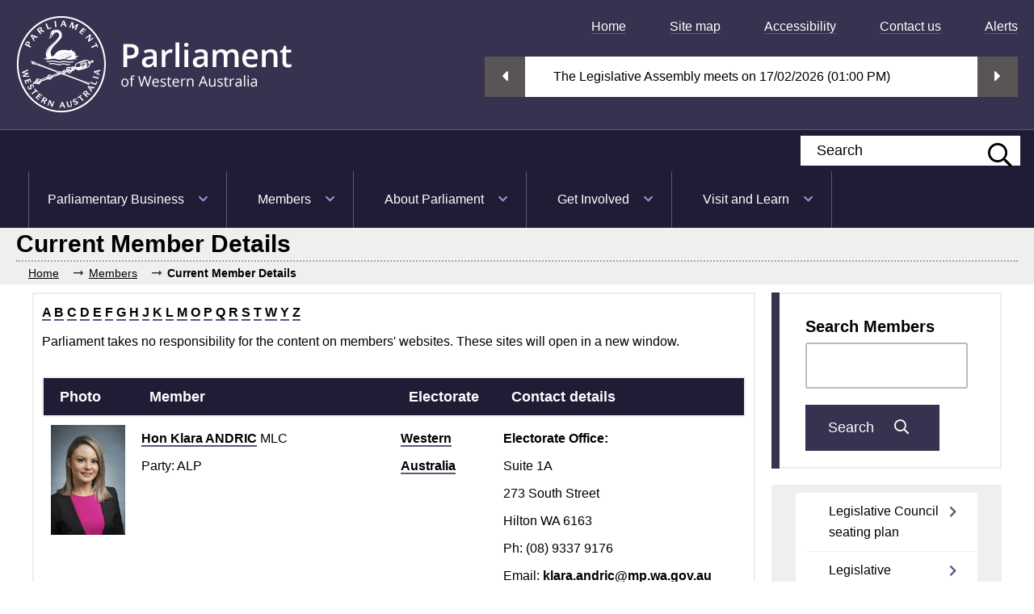

--- FILE ---
content_type: text/html; charset=ISO-8859-1
request_url: https://www.parliament.wa.gov.au/parliament/memblist.nsf/wallmembers
body_size: 110616
content:
<!DOCTYPE html><html lang="en"><html>
<head>
<meta name="robots" content="noindex">
<meta http-equiv="X-UA-Compatible" content="IE=edge"/>
<meta name="viewport" content="width=device-width, initial-scale=1">
<link rel="stylesheet" type="text/css" href="/WebCMS/WebCMS.nsf/reset.css">
<link rel="stylesheet" type="text/css" media="screen" href="/WebCMS/WebCMS.nsf/superfish.css">
<link rel="stylesheet" type="text/css" media="screen" href="/WebCMS/WebCMS.nsf/superfish-vertical.css">
<link rel="stylesheet" type="text/css" media="all" href="/WebCMS/WebCMS.nsf/fontawesome-all.min.css">
<link rel="stylesheet" type="text/css" media="all" href="/WebCMS/WebCMS.nsf/style.css">
<link rel="stylesheet" type="text/css" media="all" href="/WebCMS/WebCMS.nsf/flexslider.css">
<link rel="stylesheet" type="text/css" media="all" href="/WebCMS/WebCMS.nsf/combobo.css">
<link rel="stylesheet" type="text/css" media="all" href="/WebCMS/WebCMS.nsf/modaal.css">
<link rel="stylesheet" type="text/css" media="all" href="/WebCMS/WebCMS.nsf/calendarhome.css">
<link rel="stylesheet" type="text/css" media="all" href="/WebCMS/WebCMS.nsf/jquery.tokenize.css">
<link rel="stylesheet" type="text/css" media="all" href="/WebCMS/WebCMS.nsf/jquery-ui-1.12.1.min.css">
<link rel="shortcut icon" href="/WebCMS/WebCMS.nsf/favicon.ico" type="image/x-icon">
<link rel="icon" href="/WebCMS/WebCMS.nsf/favicon.ico" type="image/x-icon">
<script src="/WebCMS/WebCMS.nsf/jquery-3.6.0.min.js"></script>
<script src="/WebCMS/WebCMS.nsf/jquery-migrate-3.3.2.min.js"></script>
<script src="/WebCMS/WebCMS.nsf/jquery-accessible-tabs.js"></script>
<script src="/WebCMS/WebCMS.nsf/jquery.flexslider.min.js"></script>
<script src="/WebCMS/WebCMS.nsf/jquery.tokenize.js"></script>
<script src="/WebCMS/WebCMS.nsf/jquery-ui-1.13.2.min.js"></script>
<script src="/WebCMS/WebCMS.nsf/doubletaptogo.min.js"></script>
<script src="/WebCMS/WebCMS.nsf/combobo.js"></script>
<script src="/WebCMS/WebCMS.nsf/icheck.min.js"></script>
<script src="/WebCMS/WebCMS.nsf/jquery-accessible-accordion.js"></script>
<script src="/WebCMS/WebCMS.nsf/modaal.min.js"></script>
<script src="/WebCMS/WebCMS.nsf/scripts.js"></script>
<script src="/WebCMS/WebCMS.nsf/jquery.jfontsize-1.0.js"></script>
<script src="/WebCMS/WebCMS.nsf/hoverIntent.js"></script>
<script src="/WebCMS/WebCMS.nsf/superfish.js"></script>
<script src="/WebCMS/WebCMS.nsf/libSite.js"></script>
<script src="/WebCMS/WebCMS.nsf/dynamicWatchLive.js"></script>
<script src="/WebCMS/WebCMS.nsf/fullcalendar.min.js"></script>
<script src="/WebCMS/WebCMS.nsf/analytics.js"></script>
<script src="/WebCMS/WebCMS.nsf/autotrack.js"></script>
<script async src="https://www.googletagmanager.com/gtag/js?id=G-R8K6YXFL5H"></script>
<script>
  window.dataLayer = window.dataLayer || [];
  function gtag(){dataLayer.push(arguments);}
  gtag('js', new Date());

  gtag('config', 'G-R8K6YXFL5H');
</script>
<script type="text/javascript">
    (function(c,l,a,r,i,t,y){
        c[a]=c[a]||function(){(c[a].q=c[a].q||[]).push(arguments)};
        t=l.createElement(r);t.async=1;t.src="https://www.clarity.ms/tag/"+i;
        y=l.getElementsByTagName(r)[0];y.parentNode.insertBefore(t,y);
    })(window, document, "clarity", "script", "q5hk1cnewm");
</script>
<script src="https://cdn.userway.org/widget.js" data-account="rYzWOhJr3O"></script><title>Member List</title><meta name="description" content="Find your member and learn how Members of Parliament serve the community.">
<link rel="stylesheet" type="text/css" href="/parliament/memblist.nsf/style.css"><script src="/parliament/memblist.nsf/FieldValidation.js"></script>
<script language="JavaScript" type="text/javascript">
<!-- 
$(document).ready(function()	{		var viewName = $("#ViewName").val();	     $('#search_members').focus();		$('#search_members').bind('input keyup', function(e)			{				if (e.keyCode == 13) 					{						var query = this.form.search_members;						doSearch(query);					}			});		var url = window.location.href;	}); function getQuery(str)	{		var viewName = $("#ViewName").val();		var sortOrder = $("#bills_sort_list>.selected").text();		var orderBy = "&SearchOrder=4";		var SearchMax="&SearchMax=500"		var viewCurrent="WAllMembers";		queryDecoded=viewCurrent+"?SearchView&Query=" +  escape( str ) + SearchMax+orderBy;		openDbRelativeURL(queryDecoded);	}   function doHidden()	{            div = document.getElementById('flotante');            div.style.display = 'none';     	}function doSearch ( s ) 	{		var regExp1 = /\bfield\b/;		var regExp2 = /[(,),<,>,\[,\]]/;		var str = s.value;		 if ( str == "" )			{ 				alert("Please be sure to enter something to search for.");				s.focus();			}		 else 			{ 				if ( typeof regExp1.source != 'undefined' ) //supports regular expression testing 				if ( regExp1.test( str ) || regExp2.test( str ) )					{						var alrt = "Please note that you can not include:"; 						alrt += "\n\nThe reserved word 'field'\nthe characters [, ], (, ), < or >";						alrt += "\n\nin your search query!\n\nIf you are confident that you know";						alrt += "\nwhat you are doing, then you can\nmanually produce the URL required."						s.focus();						return alert( alrt );					}				getQuery(str);			}	}function openDbRelativeURL( url, target )	{//Check we have a target window;		target = (target == null ) ? window : target;//Work out the path of the database;		path = location.pathname.split('.nsf')[0] + '.nsf/';		target.location.href = path + url;	}
// -->
</script>

<script language="JavaScript" type="text/javascript">
<!-- 
document._domino_target = "_self";
function _doClick(v, o, t) {
  var returnValue = false;
  var url="/parliament/memblist.nsf/wallmembers?OpenView&Click=" + v;
  if (o.href != null) {
    o.href = url;
    returnValue = true;
  } else {
    if (t == null)
      t = document._domino_target;
    window.open(url, t);
  }
  return returnValue;
}
// -->
</script>
</head>
<body text="#000000" bgcolor="#FFFFFF">

<form onsubmit="return returnFalse(this.Query);return true;" action=""><input name="ViewName" id="ViewName" type="hidden" value=wallmembers>

    <a href="#main" class="a11y">Skip to main content</a>
    <header id="branding" Class="clearfix">
	 <div Class="wrapper clearfix">
	
	   <div Class="logo"><a href="/WebCMS/WebCMS.nsf/index" ga-on="click" ga-event-category="Links" ga-event-action="Title Link" ga-event-label="Home Logo"><img src="/WebCMS/WebCMS.nsf/logo.png" alt="Parliament of Western Australia logo" style="width:341px;height:120px"/></a></div>
	   <div Class="header_right">
	
			<!-- Top menu -->
			<nav id="topmenu" aria-label="Top Menu">
			 <ul role="menubar">

				<li Class="home" role="menuitem"><a href="/WebCMS/WebCMS.nsf/index" ga-on="click" ga-event-category="Links" ga-event-action="Title Link" ga-event-label="Home">Home</a></li>
				<li role="menuitem"><a href="/WebCMS/WebCMS.nsf/SiteMap" ga-on="click" ga-event-category="Links" ga-event-action="Title Link" ga-event-label="Site map">Site map</a></li>
				<li role="menuitem"><a href="/WebCMS/WebCMS.nsf/content/home-accessibility" ga-on="click" ga-event-category="Links" ga-event-action="Title Link" ga-event-label="Accessibility">Accessibility</a></li>
				<li role="menuitem"><a href="/WebCMS/WebCMS.nsf/content/contact-us" ga-on="click" ga-event-category="Links" ga-event-action="Title Link" ga-event-label="Contact Us">Contact us</a></li>
				<li role="menuitem"><a href="/WebCMS/WebCMS.nsf/content/rss-feeds" ga-on="click" ga-event-category="Links" ga-event-action="Title Link" ga-event-label="Alerts">Alerts</a></li>
				<!--li role="menuitem"><a href="https://webmail.parliament.wa.gov.au/" target="_blank" rel="noreferrer" ga-on="click" ga-event-category="Links" ga-event-action="Title Link" ga-event-label="WebMail">Webmail</a></li-->
			 </ul>
			</nav>
	<!-- End of top menu block -->
	
	<!-- Mobile-only visible section -->
	<a href="/WebCMS/WebCMS.nsf/index" Class="home_icon">Home <i Class="fas fa-home" aria-hidden="true"></i></a><Button type="button" aria-label="Menu Show/Hide website navigation" aria-haspopup="true" Class="show_nav" id="show_nav" aria-controls="mobile_menu">Menu <i Class="far fa-bars" aria-hidden="true"></i><span Class="a11y">Show/Hide website navigation</span></Button>
	<div Class="clearfix"></div>
	<!-- End of mobile-only visible section -->
	
	<!-- Live Video stream section getHTMLWatchLivePre-->
	<div Class="video_stream_section clearfix">
	   <div Class="flexslider video_stream_options">
		<ul Class="slides" id="slideLiveWidget" ><!-- Live Video stream section getHTMLWatchLive  --><li id="liWidget1"><div Class="desktop"><span class="widgetmsg"> The Legislative Assembly meets  on 17/02/2026 (01:00 PM)</span></div><div Class="mobile"><span class="widgetmsg">Assembly sit 17/02/2026</span></div></li><li id="liWidget2"><div Class="desktop"><span class="widgetmsg"> The Legislative Council meets  on 24/02/2026 (01:00 PM)</span></div><div Class="mobile"><span class="widgetmsg">Council sit 24/02/2026</span></div></li><li id="liWidget3"><div Class="desktop"><span class="widgetmsg"> The Estimates Committee meets  on 18/02/2026 (09:00 AM)</span></div><div Class="mobile"><span class="widgetmsg">Committee meet 18/02/2026</span></div></li>	 </ul>
	  </div>
	</div>
	<!-- End of live video stream section getHTMLWatchLive  -->
<!-- End of live video stream section getHTMLWatchLivePre -->
	
	</div>
	
	</div>
	</header><!-- mobile menu Is built With JS From Top menu And Main menu less homepage link -->
	<div id="mobile_menu" aria-labelledby="show_nav">
	 <nav aria-label="Mobile Menu">
	  <ul role="menubar"></ul>
	 </nav>
	</div>
	<!-- End of mobile menu block -->
    <!-- Begin NavBar  -->
	<div id="mainmenu">
	  <div class="wrapper clearfix">
	<div class="searchform">
				<xform action="/WebCMS/WebCMS.nsf/index" method="post" class="clearfix">
					<div class="row">
					<div class="fullwidth_query">
						<label class="a11y" for="search_query">Search this website</label>
						<input type="text" placeholder="Search" name="search_query" id="search_query" onkeypress="searchKeyDown(event)" />
					</div>
					<div style="display: none;" class="advancedSearch"><a href="/websearch/parlsearchd.nsf" ga-on="click" ga-event-category="Links" ga-event-action="Navbar Advanced Search" ga-event-label="Advanced Search">Advanced Search</a></div>
					</div>
					<!--<div><input type="submit" value="Search" /></div>-->
					<div><button type="button" onclick="goSearchText()" ga-on="click" ga-event-category="Links" ga-event-action="Navbar Search" ga-event-label="Search" aria-label="Submit website search" value="Submit website search"><span class="a11y">Search</span><i class="far fa-search" aria-hidden="true"></i></button></div>
				</xform>
		</div>
		<nav aria-label="Main Menu">
		 <ul role="menubar">
				<li class="has_sub" role="menuitem" aria-haspopup="true" aria-expanded="false" tabindex="0">
				<a href="/WebCMS/WebCMS.nsf/content/parliamentary-business" ga-on="click" ga-event-category="Links" ga-event-action="NavBar Link" ga-event-label="Parliamentary Business">Parliamentary Business</a><ul class="sub-menu" role="menu"><li role="menuitem"><a href="/parliament/bills.nsf/screenWebCurrentBills" ga-on="click" ga-event-category="Links" ga-event-action="NavBar Link" ga-event-label="Bills (proposed laws)">Bills (proposed laws)</a></li><li role="menuitem"><a href="/WebCMS/WebCMS.nsf/content/wa-acts-and-regulations" ga-on="click" ga-event-category="Links" ga-event-action="NavBar Link" ga-event-label="WA Acts and Regulations (current Laws)">WA Acts and Regulations (current Laws)</a></li><li role="menuitem"><a href="https://www.parliament.wa.gov.au/hansard/search" ga-on="click" ga-event-category="Links" ga-event-action="NavBar Link" ga-event-label="Hansard (Debates)">Hansard (Debates)</a></li><li role="menuitem"><a href="/parliament/commit.nsf/WCurrentCommitteesByName" ga-on="click" ga-event-category="Links" ga-event-action="NavBar Link" ga-event-label="Committees">Committees</a></li><li role="menuitem"><a href="/Test/Tables.nsf/screenLaunch" ga-on="click" ga-event-category="Links" ga-event-action="NavBar Link" ga-event-label="Tabled Papers">Tabled Papers</a></li><li role="menuitem"><a href="/Parliament/SitSched.nsf/viewChamberDocsLC" ga-on="click" ga-event-category="Links" ga-event-action="NavBar Link" ga-event-label="Chamber Documents">Chamber Documents</a></li><li role="menuitem"><a href="/Parliament/Pquest.nsf/screenLaunch?OpenForm" ga-on="click" ga-event-category="Links" ga-event-action="NavBar Link" ga-event-label="Parliamentary Questions and Answers">Parliamentary Questions and Answers</a></li><li role="menuitem"><a href="/webcms/webcms.nsf/WebSittingCalendar" ga-on="click" ga-event-category="Links" ga-event-action="NavBar Link" ga-event-label="Sitting Calendar">Sitting Calendar</a></li><li role="menuitem"><a href="/WebCMS/WebCMS.nsf/content/order-of-business" ga-on="click" ga-event-category="Links" ga-event-action="NavBar Link" ga-event-label="Order of Business">Order of Business</a></li><li role="menuitem"><a href="/WebCMS/WebCMS.nsf/content/standing-orders" ga-on="click" ga-event-category="Links" ga-event-action="NavBar Link" ga-event-label="Standing Orders">Standing Orders</a></li><li role="menuitem"><a href="https://www.parliament.wa.gov.au/watch" ga-on="click" ga-event-category="Links" ga-event-action="NavBar Link" ga-event-label="Watch and listen">Watch and listen</a></li><li role="menuitem"><a href="/WebCMS/WebCMS.nsf/content/scrutiny-of-finance" ga-on="click" ga-event-category="Links" ga-event-action="NavBar Link" ga-event-label="Scrutiny of finances (Budget Estimates)">Scrutiny of finances (Budget Estimates)</a></li></ul></li>
				<li class="has_sub" role="menuitem" aria-haspopup="true" aria-expanded="false" tabindex="0">
				<a href="/parliament/memblist.nsf/WAMembers" ga-on="click" ga-event-category="Links" ga-event-action="NavBar Link" ga-event-label="Members">Members</a><ul class="sub-menu" role="menu"><li role="menuitem"><a href="/parliament/memblist.nsf/WAMembers" ga-on="click" ga-event-category="Links" ga-event-action="NavBar Link" ga-event-label="Find your MP">Find your MP</a></li><li role="menuitem"><a href="/parliament/memblist.nsf/WebCurrentMembLC" ga-on="click" ga-event-category="Links" ga-event-action="NavBar Link" ga-event-label="Members of the Legislative Council (Upper House)">Members of the Legislative Council (Upper House)</a></li><li role="menuitem"><a href="/Parliament/memblist.nsf/ScreenMembersWPolOffHoldLC" ga-on="click" ga-event-category="Links" ga-event-action="NavBar Link" ga-event-label="President and Office Holders">President and Office Holders</a></li><li role="menuitem"><a href="/parliament/SeatingPlans.nsf/CouncilChartN?openform" ga-on="click" ga-event-category="Links" ga-event-action="NavBar Link" ga-event-label="Upper House Seating Plan">Upper House Seating Plan</a></li><li role="menuitem"><a href="/parliament/memblist.nsf/WebCurrentMembLA" ga-on="click" ga-event-category="Links" ga-event-action="NavBar Link" ga-event-label="Members of the Legislative Assembly (Lower House)">Members of the Legislative Assembly (Lower House)</a></li><li role="menuitem"><a href="/Parliament/memblist.nsf/ScreenMembersWPolOffHoldLA" ga-on="click" ga-event-category="Links" ga-event-action="NavBar Link" ga-event-label="Speaker and Office Holders">Speaker and Office Holders</a></li><li role="menuitem"><a href="/parliament/SeatingPlans.nsf/AssemblyChart?openform" ga-on="click" ga-event-category="Links" ga-event-action="NavBar Link" ga-event-label="Lower House Seating Plan">Lower House Seating Plan</a></li><li role="menuitem"><a href="/WebCMS/WebCMS.nsf/content/what-members-of-parliament-do" ga-on="click" ga-event-category="Links" ga-event-action="NavBar Link" ga-event-label="What Members do">What Members do</a></li><li role="menuitem"><a href="/Parliament/memblist.nsf/ScreenMembersWPolOffHod" ga-on="click" ga-event-category="Links" ga-event-action="NavBar Link" ga-event-label="Ministers and Parliamentary Secretaries">Ministers and Parliamentary Secretaries</a></li><li role="menuitem"><a href="/Parliament/memblist.nsf/ScreenMembersWShadPolOffHold" ga-on="click" ga-event-category="Links" ga-event-action="NavBar Link" ga-event-label="Shadow Ministers">Shadow Ministers</a></li><li role="menuitem"><a href="/Parliament/Library/MPHistoricalData.nsf/ScreenMemberBios" ga-on="click" ga-event-category="Links" ga-event-action="NavBar Link" ga-event-label="Members&#8217; biographical register">Members&#8217; biographical register</a></li><li role="menuitem"><a href="https://www.parliament.wa.gov.au/WebCMS/webcms.nsf/content/parliamentary-library-electorate-profiles-2025" ga-on="click" ga-event-category="Links" ga-event-action="NavBar Link" ga-event-label="Electorates">Electorates</a></li></ul></li>
				<li class="has_sub" role="menuitem" aria-haspopup="true" aria-expanded="false" tabindex="0">
				<a href="/WebCMS/WebCMS.nsf/content/about-parliament" ga-on="click" ga-event-category="Links" ga-event-action="NavBar Link" ga-event-label="About Parliament">About Parliament</a><ul class="sub-menu" role="menu"><li role="menuitem"><a href="/parliament/memblist.nsf/WALegislativeCouncil" ga-on="click" ga-event-category="Links" ga-event-action="NavBar Link" ga-event-label="Legislative Council (Upper House)">Legislative Council (Upper House)</a></li><li role="menuitem"><a href="/parliament/memblist.nsf/WALegislativeAssembly" ga-on="click" ga-event-category="Links" ga-event-action="NavBar Link" ga-event-label="Legislative Assembly (Lower House)">Legislative Assembly (Lower House)</a></li><li role="menuitem"><a href="/WebCMS/WebCMS.nsf/content/parliamentary-departments" ga-on="click" ga-event-category="Links" ga-event-action="NavBar Link" ga-event-label="Parliamentary Departments">Parliamentary Departments</a></li><li role="menuitem"><a href="/parliament/employ.nsf/ScreenWebVac" ga-on="click" ga-event-category="Links" ga-event-action="NavBar Link" ga-event-label="Careers">Careers</a></li></ul></li>
				<li class="has_sub" role="menuitem" aria-haspopup="true" aria-expanded="false" tabindex="0">
				<a href="/parliament/memblist.nsf/Getinvolved" ga-on="click" ga-event-category="Links" ga-event-action="NavBar Link" ga-event-label="Get Involved">Get Involved</a><ul class="sub-menu" role="menu"><li role="menuitem"><a href="/parliament/memblist.nsf/WAMembers" ga-on="click" ga-event-category="Links" ga-event-action="NavBar Link" ga-event-label="Find Your MP">Find Your MP</a></li><li role="menuitem"><a href="/hansard/hansard.nsf/NewAdvancedSearch" ga-on="click" ga-event-category="Links" ga-event-action="NavBar Link" ga-event-label="Find out what was said in Parliament">Find out what was said in Parliament</a></li><li role="menuitem"><a href="https://www.parliament.wa.gov.au/watch" ga-on="click" ga-event-category="Links" ga-event-action="NavBar Link" ga-event-label="Watch and listen">Watch and listen</a></li><li role="menuitem"><a href="/Parliament/commit.nsf/(viewPetitionsCurrent)" ga-on="click" ga-event-category="Links" ga-event-action="NavBar Link" ga-event-label="Petitions">Petitions</a></li><li role="menuitem"><a href="/WebCMS/WebCMS.nsf/content/petitioningparliament" ga-on="click" ga-event-category="Links" ga-event-action="NavBar Link" ga-event-label="e-Petitions">e-Petitions</a></li><li role="menuitem"><a href="/Parliament/commit.nsf/WebOpenSubmissions" ga-on="click" ga-event-category="Links" ga-event-action="NavBar Link" ga-event-label="Make a submission">Make a submission</a></li><li role="menuitem"><a href="/parliament/commit.nsf/Committees" ga-on="click" ga-event-category="Links" ga-event-action="NavBar Link" ga-event-label="Public hearings">Public hearings</a></li><li role="menuitem"><a href="/WebCMS/WebCMS.nsf/content/contact-a-member" ga-on="click" ga-event-category="Links" ga-event-action="NavBar Link" ga-event-label="Contact a member">Contact a member</a></li><li role="menuitem"><a href="/WebCMS/WebCMS.nsf/content/vote-in-an-election" ga-on="click" ga-event-category="Links" ga-event-action="NavBar Link" ga-event-label="Vote in an election">Vote in an election</a></li><li role="menuitem"><a href="/WebCMS/WebCMS.nsf/content/promote-your-cause" ga-on="click" ga-event-category="Links" ga-event-action="NavBar Link" ga-event-label="Lighting of Parliament">Lighting of Parliament</a></li><li role="menuitem"><a href="/WebCMS/WebCMS.nsf/content/parliamentary-friendship-groups" ga-on="click" ga-event-category="Links" ga-event-action="NavBar Link" ga-event-label="Parliamentary Friendship Groups">Parliamentary Friendship Groups</a></li><li role="menuitem"><a href="/WebCMS/WebCMS.nsf/content/former-members-association" ga-on="click" ga-event-category="Links" ga-event-action="NavBar Link" ga-event-label="Former Members Association">Former Members Association</a></li><li role="menuitem"><a href="/WebCMS/WebCMS.nsf/content/what-parliament-does" ga-on="click" ga-event-category="Links" ga-event-action="NavBar Link" ga-event-label="What Parliament does">What Parliament does</a></li><li role="menuitem"><a href="/WebCMS/WebCMS.nsf/content/rss-feeds" ga-on="click" ga-event-category="Links" ga-event-action="NavBar Link" ga-event-label="RSS Feeds / Alerts">RSS Feeds / Alerts</a></li></ul></li>
				<li class="has_sub" role="menuitem" aria-haspopup="true" aria-expanded="false" tabindex="0">
				<a href="/WebCMS/WebCMS.nsf/content/visit-and-learn" ga-on="click" ga-event-category="Links" ga-event-action="NavBar Link" ga-event-label="Visit and Learn">Visit and Learn</a><ul class="sub-menu" role="menu"><li role="menuitem"><a href="/WebCMS/WebCMS.nsf/content/visit-and-learn-tours" ga-on="click" ga-event-category="Links" ga-event-action="NavBar Link" ga-event-label="Tours">Tours</a></li><li role="menuitem"><a href="/WebCMS/WebCMS.nsf/content/visit-and-learn-education-programs-and-resources" ga-on="click" ga-event-category="Links" ga-event-action="NavBar Link" ga-event-label="Education Programs and Resources">Education Programs and Resources</a></li><li role="menuitem"><a href="/WebCMS/WebCMS.nsf/content/visit-and-learn-plan-your-visit" ga-on="click" ga-event-category="Links" ga-event-action="NavBar Link" ga-event-label="Plan your visit">Plan your visit</a></li><li role="menuitem"><a href="/WebCMS/toursevents.nsf/ScreenEventCurrent" ga-on="click" ga-event-category="Links" ga-event-action="NavBar Link" ga-event-label="Events and exhibitions">Events and exhibitions</a></li><li role="menuitem"><a href="/parliament/artcollect.nsf/screenLaunch" ga-on="click" ga-event-category="Links" ga-event-action="NavBar Link" ga-event-label="Art in Parliament">Art in Parliament</a></li><li role="menuitem"><a href="/WebCMS/WebCMS.nsf/content/parliamentary-history" ga-on="click" ga-event-category="Links" ga-event-action="NavBar Link" ga-event-label="Parliamentary History">Parliamentary History</a></li><li role="menuitem"><a href="/WebCMS/WebCMS.nsf/content/parliamentary-library" ga-on="click" ga-event-category="Links" ga-event-action="NavBar Link" ga-event-label="Parliamentary Library">Parliamentary Library</a></li><li role="menuitem"><a href="/WebCMS/WebCMS.nsf/content/house-and-grounds" ga-on="click" ga-event-category="Links" ga-event-action="NavBar Link" ga-event-label="House and Grounds">House and Grounds</a></li><li role="menuitem"><a href="/WebCMS/WebCMS.nsf/content/visit-and-learn-learn-how-parliament-works" ga-on="click" ga-event-category="Links" ga-event-action="NavBar Link" ga-event-label="How Parliament works">How Parliament works</a></li><li role="menuitem"><a href="/WebCMS/WebCMS.nsf/content/factsheets" ga-on="click" ga-event-category="Links" ga-event-action="NavBar Link" ga-event-label="Fact sheets">Fact sheets</a></li><li role="menuitem"><a href="/WebCMS/WebCMS.nsf/content/parliamentsession" ga-on="click" ga-event-category="Links" ga-event-action="NavBar Link" ga-event-label="Parliaments and Sessions">Parliaments and Sessions</a></li></ul></li>
		 </ul>
		</nav>
	  </div>
	</div>
 	<!-- Finish NavBar  -->
	
	<!-- Begin BreadCrumb -->
	<section Class="clearfix grey_bg padded">
	 <div Class="wrapper"><div class="column span100"><h1>Current Member Details</h1>
			<nav class="breadcrumbs noborder" aria-label="Breadcrumb">
				<ul>
					<li><a href="/WebCMS/WebCMS.nsf/index" ga-on="click" ga-event-category="Links" ga-event-action="Breadcrumb" ga-event-label="Home">Home</a></li><li><a href="/parliament/memblist.nsf/WAMembers" ga-on="click" ga-event-category="Links" ga-event-action="Breadcrumb" ga-event-label="Members">Members</a></li><li><span Class="current" aria-current="page">Current Member Details</span></li>					
				</ul>
			</nav>
	    </div>
        <!-- Here goes the image -->
       
			</div>
	</section>
   

	<div id="main" tabindex="-1" class="">
			<div Class="wrapper">
				<section Class="clearfix">
                 <div class="column span100 clearfix">
					<!-- Here goes richt text content defined in the web page -->

	
<div id="maincontent" tabindex="-1">
  <div class="wrapper">
        <section class="clearfix">
<!-- This menu is the letter search-->
	<div class="column span75 mspan100 clearfix">
            <div class="feed_layout bills_layout bordered clearfix">
<p><b><A href="/parliament\memblist.nsf/WAllMembersCat?OpenView&viewcat=A">A</A> <A href="/parliament\memblist.nsf/WAllMembersCat?OpenView&viewcat=B">B</A> <A href="/parliament\memblist.nsf/WAllMembersCat?OpenView&viewcat=C">C</A> <A href="/parliament\memblist.nsf/WAllMembersCat?OpenView&viewcat=D">D</A> <A href="/parliament\memblist.nsf/WAllMembersCat?OpenView&viewcat=E">E</A> <A href="/parliament\memblist.nsf/WAllMembersCat?OpenView&viewcat=F">F</A> <A href="/parliament\memblist.nsf/WAllMembersCat?OpenView&viewcat=G">G</A> <A href="/parliament\memblist.nsf/WAllMembersCat?OpenView&viewcat=H">H</A> <A href="/parliament\memblist.nsf/WAllMembersCat?OpenView&viewcat=J">J</A> <A href="/parliament\memblist.nsf/WAllMembersCat?OpenView&viewcat=K">K</A> <A href="/parliament\memblist.nsf/WAllMembersCat?OpenView&viewcat=L">L</A> <A href="/parliament\memblist.nsf/WAllMembersCat?OpenView&viewcat=M">M</A> <A href="/parliament\memblist.nsf/WAllMembersCat?OpenView&viewcat=O">O</A> <A href="/parliament\memblist.nsf/WAllMembersCat?OpenView&viewcat=P">P</A> <A href="/parliament\memblist.nsf/WAllMembersCat?OpenView&viewcat=Q">Q</A> <A href="/parliament\memblist.nsf/WAllMembersCat?OpenView&viewcat=R">R</A> <A href="/parliament\memblist.nsf/WAllMembersCat?OpenView&viewcat=S">S</A> <A href="/parliament\memblist.nsf/WAllMembersCat?OpenView&viewcat=T">T</A> <A href="/parliament\memblist.nsf/WAllMembersCat?OpenView&viewcat=W">W</A> <A href="/parliament\memblist.nsf/WAllMembersCat?OpenView&viewcat=Y">Y</A> <A href="/parliament\memblist.nsf/WAllMembersCat?OpenView&viewcat=Z">Z</A></b>
<p>Parliament takes no responsibility for the content on members' websites. These sites will open in a new window.</p>
<table >
<thead>
<tr>
	<th>Photo</th>
	<th>Member</th>
	<th>Electorate</th>
	<th>Contact details</th>
</tr>
</thead>
<tbody><tbody>
<tr><td><img alt="Portrait of member" src = "/parliament/memblist.nsf/(MemberPics)/FC34B921FFAB7E30482586DC0005608A/$File/Klara_Andric.jpg"></td><td><a href=/Parliament\Memblist.nsf/WAllMembersFlat/Andric,+Klara?opendocument>Hon  Klara <b>ANDRIC</b></a>  MLC<br>Party: ALP</td><td><a href="https://www.parliament.wa.gov.au/WebCMS/webcms.nsf/content/parliamentary-library-electorate-profiles-2025-western-australia" >Western Australia</a></td><td><b>Electorate Office:</b><br>Suite 1A<br>273 South Street<br>Hilton WA 6163<br>Ph: (08) 9337 9176<br>Email: <a href="mailto:klara.andric@mp.wa.gov.au">klara.andric@mp.wa.gov.au</a><br></td></tr><tr><td><img alt="Portrait of member" src = "/parliament/memblist.nsf/(MemberPics)/2F2C57EE4AA52040482586A000232E73/$File/Stuart_AUBREY.jpg"></td><td><a href=/Parliament\Memblist.nsf/WAllMembersFlat/Aubrey,+Stuart+Neil?opendocument>Mr Stuart <b>AUBREY</b></a>  MLA<br>Party: ALP</td><td><a href="https://www.parliament.wa.gov.au/WebCMS/webcms.nsf/content/parliamentary-library-electorate-profiles-2025-scarborough-2025" >Scarborough</a></td><td><b>Electorate Office:</b><br>197 Scarborough Beach Road<br>Doubleview WA 6018<br>Ph: 9204 2777<br>Email: <a href="mailto:stuart.aubrey@mp.wa.gov.au">stuart.aubrey@mp.wa.gov.au</a><br></td></tr><tr><td><img alt="Portrait of member" src = "/parliament/memblist.nsf/(MemberPics)/6F65C5FA47A5EF21482586A1001C5BC7/$File/Geoff_BAKER.jpg"></td><td><a href=/Parliament\Memblist.nsf/WAllMembersFlat/Baker,+Geoffrey+(Geoff)?opendocument>Mr Geoff <b>BAKER</b></a>  MLA<br>Party: ALP</td><td><a href="https://www.parliament.wa.gov.au/WebCMS/webcms.nsf/content/parliamentary-library-electorate-profiles-2025-south-perth-2025" >South Perth</a></td><td><b>Electorate Office:</b><br>8/219 Canning Highway <br>South Perth WA 6151<br>Ph: 9368 6270<br>Email: <a href="mailto:geoff.baker@mp.wa.gov.au">geoff.baker@mp.wa.gov.au</a><br></td></tr><tr><td><img alt="Portrait of member" src = "/parliament/memblist.nsf/(MemberPics)/6948536E188DC3CA482586A00025E306/$File/BEAZLEY,+Hannah_web.jpg"></td><td><a href=/Parliament\Memblist.nsf/WAllMembersFlat/Beazley,+Hannah+Mary?opendocument>Hon  Hannah <b>BEAZLEY</b></a>  MLA<br />Minister for Local Government; Disability Services; Volunteering; Youth; Gascoyne<br /><br>Party: ALP</td><td><a href="https://www.parliament.wa.gov.au/WebCMS/webcms.nsf/content/parliamentary-library-electorate-profiles-2025-victoria-park-2025" >Victoria Park</a></td><td><b>Ministerial Office: </b> <br>7th Floor Dumas House<br>2 Havelock Street<br>WEST PERTH WA 6005<br>Ph: 6552 6700<br>Email: <A HREF=mailto:Minister.Beazley@dpc.wa.gov.au>Minister.Beazley@dpc.wa.gov.au</A><br><br><b>Electorate Office:</b><br>8/660 Albany Highway<br>Victoria Park WA 6100<br>Ph: 9361 1777<br>Email: <a href="mailto:Hannah.Beazley@mp.wa.gov.au">Hannah.Beazley@mp.wa.gov.au</a><br></td></tr><tr><td><img alt="Portrait of member" src = "/parliament/memblist.nsf/(MemberPics)/107639DBAAB6662848258C830025E820/$File/JBeckerling.jpg"></td><td><a href=/Parliament\Memblist.nsf/WAllMembersFlat/Beckerling,+Jessica+(Jess)+Mary?opendocument>Hon  Jess <b>BECKERLING</b></a>  MLC<br>Party: GWA</td><td><a href="https://www.parliament.wa.gov.au/WebCMS/webcms.nsf/content/parliamentary-library-electorate-profiles-2025-western-australia" >Western Australia</a></td><td><b>Electorate Office:</b><br>Suite 4<br>4 Peels Place <br>KINJARLING ALBANY WA 6330<br>Ph: 08 9311 7813<br>Email: <a href="mailto:Jess.Beckerling@mp.wa.gov.au">Jess.Beckerling@mp.wa.gov.au</a><br></td></tr><tr><td><img alt="Portrait of member" src = "/parliament/memblist.nsf/(MemberPics)/0B9BD500AB4D2F2248258C4D002329AB/$File/BOLT,+David_web.jpg"></td><td><a href=/Parliament\Memblist.nsf/WAllMembersFlat/Bolt,+David+John?opendocument>Mr David <b>BOLT</b></a>  MLA<br />Shadow Minister for Housing and Homelessness; Environment and Climate; Science and Innovation<br /><br>Party: LIB</td><td><a href="https://www.parliament.wa.gov.au/WebCMS/webcms.nsf/content/parliamentary-library-electorate-profiles-2025-murray-wellington-2025" >Murray-Wellington</a></td><td><b>Electorate Office:</b><br>Shop 1, Pinjarra Junction Shopping Centre<br>Pinjarra WA 6208<br>Ph: (08) 9531 3155<br>Email: <a href="mailto:David.bolt@mp.wa.gov.au ">David.bolt@mp.wa.gov.au </a><br><br><b>Postal Address:</b><br>PO Box 335<br> Pinjarra WA 6208</td></tr><tr><td><img alt="Portrait of member" src = "/parliament/memblist.nsf/(MemberPics)/23E92FFC69D1329848258C83001B14C9/$File/MBoylan.jpg"></td><td><a href=/Parliament\Memblist.nsf/WAllMembersFlat/Boylan,+Michelle+(Michelle)+Lee?opendocument>Hon  Michelle <b>BOYLAN</b></a>  MLC<br>Party: LIB</td><td><a href="https://www.parliament.wa.gov.au/WebCMS/webcms.nsf/content/parliamentary-library-electorate-profiles-2025-western-australia" >Western Australia</a></td><td><b>Electorate Office:</b><br>4B Spencer Street<br>BUNBURY WA 6230<br>Ph: (08) 9792 5628<br>Email: <a href="mailto:Michelle.Boylan@mp.wa.gov.au">Michelle.Boylan@mp.wa.gov.au</a><br></td></tr><tr><td><img alt="Portrait of member" src = "/parliament/memblist.nsf/(MemberPics)/B2D00EE508F0E5AC48258C4D00238816/$File/BREWER,+Sandra_web.jpg"></td><td><a href=/Parliament\Memblist.nsf/WAllMembersFlat/Brewer,+Sandra+Faye?opendocument>Ms Sandra <b>BREWER</b></a>  MLA<br />Shadow Treasurer<br /> Shadow Minister for Women's Interests<br /><br>Party: LIB</td><td><a href="https://www.parliament.wa.gov.au/WebCMS/webcms.nsf/content/parliamentary-library-electorate-profiles-2025-cottesloe-2025" >Cottesloe</a></td><td><b>Electorate Office:</b><br>12/589 Stirling Highway<br>Cottesloe WA 6011<br>Ph: (08) 9383 1505<br>Email: <a href="mailto:sandra.brewer@mp.wa.gov.au">sandra.brewer@mp.wa.gov.au</a><br></td></tr><tr><td><img alt="Portrait of member" src = "/parliament/memblist.nsf/(MemberPics)/7545AB20C57510CE48258C4D002403D9/$File/BULL,+Daniel_web.jpg"></td><td><a href=/Parliament\Memblist.nsf/WAllMembersFlat/Bull,+Daniel+(Dan)+Canute+Lyle?opendocument>Mr Dan <b>BULL</b></a>  MLA<br>Party: ALP</td><td><a href="https://www.parliament.wa.gov.au/WebCMS/webcms.nsf/content/parliamentary-library-electorate-profiles-2025-maylands-2025" >Maylands</a></td><td><b>Electorate Office:</b><br>946 Beaufort Street<br>Inglewood WA 6052<br>Ph: (08) 9370 3550<br>Email: <a href="mailto:dan.bull@mp.wa.gov.au">dan.bull@mp.wa.gov.au</a><br></td></tr><tr><td><img alt="Portrait of member" src = "/parliament/memblist.nsf/(MemberPics)/7955ADB66EC42FE7482577B30007D647/$File/Tony_Buti.jpg"></td><td><a href=/Parliament\Memblist.nsf/WAllMembersFlat/Buti,+Antonio+(Tony)+De+Paulo?opendocument>Hon Dr Tony <b>BUTI</b></a>  MLA<br />Attorney General; Minister for Commerce; Tertiary and International Education; Multicultural Interests<br /><br>Party: ALP</td><td><a href="https://www.parliament.wa.gov.au/WebCMS/webcms.nsf/content/parliamentary-library-electorate-profiles-2025-armadale-2025" >Armadale</a></td><td><b>Ministerial Office: </b> <br>10th Floor Dumas House<br>2 Havelock Street<br>WEST PERTH WA 6005<br>Ph: (08) 6552 6400<br>Email: <A HREF=mailto:Minister.Buti@dpc.wa.gov.au>Minister.Buti@dpc.wa.gov.au</A><br><br><b>Electorate Office:</b><br>2898 Albany Highway<br>Kelmscott WA 6111<br>Ph: (08) 9495 4877<br>Email: <a href="mailto:armadale@mp.wa.gov.au">armadale@mp.wa.gov.au</a><br>Website: <a href="https://www.antoniobuti.com" target="_blank" rel="noreferrer" >https://www.antoniobuti.com</a><br></td></tr><tr><td><img alt="Portrait of member" src = "/parliament/memblist.nsf/(MemberPics)/E9AFEDF55D201F6D48258C83001F2A6B/$File/RCaddies.jpg"></td><td><a href=/Parliament\Memblist.nsf/WAllMembersFlat/Caddies,+Rodney+(Rod)+Ernest?opendocument>Hon  Rod <b>CADDIES</b></a>  MLC<br />Leader of Pauline Hanson's One Nation Party in the Legislative Council<br>Party: ONP</td><td><a href="https://www.parliament.wa.gov.au/WebCMS/webcms.nsf/content/parliamentary-library-electorate-profiles-2025-western-australia" >Western Australia</a></td><td><b>Electorate Office:</b><br>TBA<br>TBA WA <br>Ph: TBA<br>Email: <a href="mailto:Rod.Caddies@mp.wa.gov.au">Rod.Caddies@mp.wa.gov.au</a><br></td></tr><tr><td><img alt="Portrait of member" src = "/parliament/memblist.nsf/(MemberPics)/BFF1F0353A6FA956482586DC0007F0C2/$File/DCaddy.jpg"></td><td><a href=/Parliament\Memblist.nsf/WAllMembersFlat/Caddy,+Dan?opendocument>Hon  Dan <b>CADDY</b></a>  MLC<br />Parliamentary Secretary to the Attorney General; Minister for Commerce; Tertiary and International Education; Multicultural Interests.<br /><br>Party: ALP</td><td><a href="https://www.parliament.wa.gov.au/WebCMS/webcms.nsf/content/parliamentary-library-electorate-profiles-2025-western-australia" >Western Australia</a></td><td><b>Electorate Office:</b><br>Unit 2<br>5 Davidson Terrace<br>Joondalup WA 6027<br>Ph: (08) 9301 1896<br>Email: <a href="mailto:Daniel.Caddy@mp.wa.gov.au">Daniel.Caddy@mp.wa.gov.au</a><br><br><b>Postal Address:</b><br>PO Box 3402<br>Joondalup WA 6027</td></tr><tr><td><img alt="Portrait of member" src = "/parliament/memblist.nsf/(MemberPics)/F145AF01D48D427B482580F000143F0D/$File/John_CAREY.jpg"></td><td><a href=/Parliament\Memblist.nsf/WAllMembersFlat/Carey,+John+Newton?opendocument>Hon  John <b>CAREY</b></a>  MLA<br />Minister for Planning and Lands; Housing and Works; Health Infrastructure<br /><br>Party: ALP</td><td><a href="https://www.parliament.wa.gov.au/WebCMS/webcms.nsf/content/parliamentary-library-electorate-profiles-2025-perth-2025" >Perth</a></td><td><b>Ministerial Office: </b> <br>11th Floor Dumas House<br>2 Havelock Street<br>WEST PERTH WA 6005<br>Ph: (08) 6552 5300<br>Email: <A HREF=mailto:Minister.Carey@dpc.wa.gov.au>Minister.Carey@dpc.wa.gov.au</A><br><br><b>Electorate Office:</b><br>Unit 24 Ground Floor<br>359 Oxford St<br>Mount Hawthorn WA 6016<br>Ph: (08) 9443 2359<br>Email: <a href="mailto:john.carey@mp.wa.gov.au">john.carey@mp.wa.gov.au</a><br></td></tr><tr><td><img alt="Portrait of member" src = "/parliament/memblist.nsf/(MemberPics)/8E9FC3E37C41ADFD482586DC000888A1/$File/SCarr.jpg"></td><td><a href=/Parliament\Memblist.nsf/WAllMembersFlat/Carr,+Sandra+Anne?opendocument>Hon  Sandra <b>CARR</b></a>  MLC<br />Deputy Chair of Committees<br>Party: ALP</td><td><a href="https://www.parliament.wa.gov.au/WebCMS/webcms.nsf/content/parliamentary-library-electorate-profiles-2025-western-australia" >Western Australia</a></td><td><b>Electorate Office:</b><br>Unit 1, Druids Hall<br>Durlacher Street<br>GERALDTON WA 6530<br>Ph: (08) 9964 1001<br>Email: <a href="mailto:Sandra.Carr@mp.wa.gov.au">Sandra.Carr@mp.wa.gov.au</a><br></td></tr><tr><td><img alt="Portrait of member" src = "/parliament/memblist.nsf/(MemberPics)/DF1624198D0DDE6548258C5100276F1B/$File/CATANIA,+Steve_web.jpg"></td><td><a href=/Parliament\Memblist.nsf/WAllMembersFlat/Catania,+Steve+Nicholas?opendocument>Mr Steve <b>CATANIA</b></a>  MLA<br>Party: ALP</td><td><a href="https://www.parliament.wa.gov.au/WebCMS/webcms.nsf/content/parliamentary-library-electorate-profiles-2025-midland-2025" >Midland</a></td><td><b>Electorate Office:</b><br>Unit 34/6 Keane Street<br>Midland WA 6056<br>Ph: (08) 9274 8811<br>Email: <a href="mailto:midland@mp.wa.gov.au">midland@mp.wa.gov.au</a><br><br><b>Postal Address:</b><br>PO Box 1792<br>Midland WA 6936</td></tr><tr><td><img alt="Portrait of member" src = "/parliament/memblist.nsf/(MemberPics)/047DFD70901D362948258C83001929A7/$File/LCayoun.jpg"></td><td><a href=/Parliament\Memblist.nsf/WAllMembersFlat/Cayoun,+Lauren+(Lauren)+Annie?opendocument>Hon  Lauren <b>CAYOUN</b></a>  MLC<br />Government Whip in the Legislative Council<br>Party: ALP</td><td><a href="https://www.parliament.wa.gov.au/WebCMS/webcms.nsf/content/parliamentary-library-electorate-profiles-2025-western-australia" >Western Australia</a></td><td><b>Electorate Office:</b><br>TBA<br> WA <br>Ph: (08) 9477 3855<br>Email: <a href="mailto:Lauren.Cayoun@mp.wa.gov.au">Lauren.Cayoun@mp.wa.gov.au</a><br></td></tr><tr><td><img alt="Portrait of member" src = "/parliament/memblist.nsf/(MemberPics)/CEC1457E0231C1E048258C4D00248C0F/$File/CLARKE,+Lorna+previous_web.jpg"></td><td><a href=/Parliament\Memblist.nsf/WAllMembersFlat/Clarke,+Lorna+Jane?opendocument>Mrs Lorna <b>CLARKE</b></a>  MLA<br />Acting Speaker<br>Party: ALP</td><td><a href="https://www.parliament.wa.gov.au/WebCMS/webcms.nsf/content/parliamentary-library-electorate-profiles-2025-butler-2025" >Butler</a></td><td><b>Electorate Office:</b><br>13A/8 Butler Boulevard<br>Butler WA 6036<br>Ph: (08) 9562 0510<br>Email: <a href="mailto:lorna.clarke@mp.wa.gov.au">lorna.clarke@mp.wa.gov.au</a><br><br><b>Postal Address:</b><br>PO Box 2384<br>Clarkson WA 6030</td></tr><tr><td><img alt="Portrait of member" src = "/parliament/memblist.nsf/(MemberPics)/6D52D2990CBB9849482580F3000F7DB9/$File/TClifford.jpg"></td><td><a href=/Parliament\Memblist.nsf/WAllMembersFlat/Clifford,+Timothy++(Tim)+James?opendocument>Hon  Tim <b>CLIFFORD</b></a>  MLC<br>Party: GWA</td><td><a href="https://www.parliament.wa.gov.au/WebCMS/webcms.nsf/content/parliamentary-library-electorate-profiles-2025-western-australia" >Western Australia</a></td><td><b>Electorate Office:</b><br>Unit 2<br> 2 Parliament Place<br>WEST PERTH WA 6005<br>Ph: (08) 9211 2100
<br>Email: <a href="mailto:Tim.Clifford@mp.wa.gov.au">Tim.Clifford@mp.wa.gov.au</a><br></td></tr><tr><td><img alt="Portrait of member" src = "/parliament/memblist.nsf/(MemberPics)/5E665067910F05A548257B72000BCFF1/$File/President_Hon_Alanna_Clohesy.jpg"></td><td><a href=/Parliament\Memblist.nsf/WAllMembersFlat/Clohesy,+Alanna+Therese?opendocument>Hon  Alanna <b>CLOHESY</b></a>  MLC<br />President of the Legislative Council<br>Party: ALP</td><td><a href="https://www.parliament.wa.gov.au/WebCMS/webcms.nsf/content/parliamentary-library-electorate-profiles-2025-western-australia" >Western Australia</a></td><td><b>Parliament Office: </b> <br>Parliament House<br>4 Harvest Terrace<br>WEST PERTH WA 6005<br>Ph: (08) 9222 7211<br>Email: <A HREF=mailto:President@parliament.wa.gov.au>President@parliament.wa.gov.au</A><br><br><b>Electorate Office:</b><br>62 Eighth Avenue<br>MAYLANDS WA 6051<br>Ph: (08) 9272 1718<br>Email: <a href="mailto:Alanna.Clohesy.MLC@mp.wa.gov.au">Alanna.Clohesy.MLC@mp.wa.gov.au</a><br></td></tr><tr><td><img alt="Portrait of member" src = "/parliament/memblist.nsf/(MemberPics)/0BC1081822C1067F482586A000265491/$File/Caitlin_COLLINS.jpg"></td><td><a href=/Parliament\Memblist.nsf/WAllMembersFlat/Collins,+Caitlin+Mary?opendocument>Ms Caitlin <b>COLLINS</b></a>  MLA<br />Parliamentary Secretary to the Minister for Emergency Services; Corrective Services; Defence Industries; Veterans; Racing and Gaming<br /><br>Party: ALP</td><td><a href="https://www.parliament.wa.gov.au/WebCMS/webcms.nsf/content/parliamentary-library-electorate-profiles-2025-hillarys-2025" >Hillarys</a></td><td><b>Electorate Office:</b><br>2/2 Banks Avenue<br>Hillarys WA 6025<br>Ph: 9402 0070<br>Email: <a href="mailto:Caitlin.Collins@mp.wa.gov.au">Caitlin.Collins@mp.wa.gov.au</a><br><br><b>Postal Address:</b><br>PO Box 1091<br>Hillarys WA 6923</td></tr><tr><td><img alt="Portrait of member" src = "/parliament/memblist.nsf/(MemberPics)/6D748550465A10FCC82574CD000F4696/$File/Roger_COOK.jpg"></td><td><a href=/Parliament\Memblist.nsf/WAllMembersFlat/Cook,+Roger+Hugh?opendocument>Hon  Roger <b>COOK</b></a>  MLA<br />Premier<br /> Minister for State Development; Trade and Investment; Economic Diversification<br /><br>Party: ALP</td><td><a href="https://www.parliament.wa.gov.au/WebCMS/webcms.nsf/content/parliamentary-library-electorate-profiles-2025-kwinana-2025" >Kwinana</a></td><td><b>Ministerial Office: </b> <br>13th Floor Dumas House<br>WEST PERTH WA 6005<br>Ph: (08) 6552 5000<br>Email: <A HREF=mailto:wa-government@dpc.wa.gov.au >wa-government@dpc.wa.gov.au </A><br><br><b>Electorate Office:</b><br>3 Chisham Avenue<br>Kwinana WA 6167<br>Ph: 9439 6444<br>Email: <a href="mailto:kwinana@mp.wa.gov.au">kwinana@mp.wa.gov.au</a><br><br> <b>Postal Address:</b><br>PO Box 428<br>Kwinana WA 6966</td></tr><tr><td><img alt="Portrait of member" src = "/parliament/memblist.nsf/(MemberPics)/4FECA14C1367021A482586A00026DCC1/$File/Divina_D'ANNA.jpg"></td><td><a href=/Parliament\Memblist.nsf/WAllMembersFlat/D'Anna,+Divina+Grace?opendocument>Ms Divina <b>D'ANNA</b></a>  MLA<br />Parliamentary Secretary to the Premier; Minister for State Development; Trade and Investment; Economic Diversification<br /><br>Party: ALP</td><td><a href="https://www.parliament.wa.gov.au/WebCMS/webcms.nsf/content/parliamentary-library-electorate-profiles-2025-kimberley-2025" >Kimberley</a></td><td><b>Electorate Office:</b><br>Shop 1/9 Short Street<br>Broome WA 6725<br>Ph: 9192 3111<br>Email: <a href="mailto:Divina.DAnna@mp.wa.gov.au">Divina.DAnna@mp.wa.gov.au</a><br><br><b>Postal Address:</b><br>PO Box 3643<br>Broome WA 6725</td></tr><tr><td><img alt="Portrait of member" src = "/parliament/memblist.nsf/(MemberPics)/756ED9E6CB4CD90C48257B6D000D3819/$File/SDawson.jpg"></td><td><a href=/Parliament\Memblist.nsf/WAllMembersFlat/Dawson,+Stephen+Noel?opendocument>Hon  Stephen <b>DAWSON</b></a>  MLC<br />Minister for Regional Development; Ports; Science and Innovation; Medical Research; Kimberley.<br /><br />Leader of the Government in the Legislative Council<br>Party: ALP</td><td><a href="https://www.parliament.wa.gov.au/WebCMS/webcms.nsf/content/parliamentary-library-electorate-profiles-2025-western-australia" >Western Australia</a></td><td><b>Ministerial Office: </b> <br>12th Floor Dumas House<br>2 Havelock Street<br>WEST PERTH WA 6005<br>Ph: (08) 6552 5800<br>Email: <A HREF=mailto:minister.dawson@dpc.wa.gov.au>minister.dawson@dpc.wa.gov.au</A><br><br><b>Electorate Office:</b><br>Shop 26A South Hedland Shopping Centre<br>Throssell Road<br>SOUTH HEDLAND WA 6722<br>Ph: (08) 9172 2648
Freecall: 1800 199 344<br>Fax: (08) 9140 1525<br>Email: <a href="mailto:stephen.dawsonmp@mp.wa.gov.au">stephen.dawsonmp@mp.wa.gov.au</a><br><br> <b>Postal Address:</b><br>PO Box 2440<br>SOUTH HEDLAND WA 6722</td></tr><tr><td><img alt="Portrait of member" src = "/parliament/memblist.nsf/(MemberPics)/2336BFC39AFDF00E48258C8400118D60/$File/ADorn.jpg"></td><td><a href=/Parliament\Memblist.nsf/WAllMembersFlat/Dorn,+Amanda+(Amanda)+Carole?opendocument>Hon  Amanda <b>DORN</b></a>  MLC<br>Party: AJP</td><td><a href="https://www.parliament.wa.gov.au/WebCMS/webcms.nsf/content/parliamentary-library-electorate-profiles-2025-western-australia" >Western Australia</a></td><td><b>Electorate Office:</b><br>Unit 1<br>36 The Crescent<br>MIDLAND WA 6056

(By Appointment)<br>Ph: (08) 9274 8484<br>Email: <a href="mailto:Amanda.Dorn@mp.wa.gov.au">Amanda.Dorn@mp.wa.gov.au</a><br></td></tr><tr><td><img alt="Portrait of member" src = "/parliament/memblist.nsf/(MemberPics)/F71FB9C6CDEDB0FF48256A4D002B50CE/$File/Kate_Doust.jpg"></td><td><a href=/Parliament\Memblist.nsf/WAllMembersFlat/Doust,+Catherine+(Kate)+Esther?opendocument>Hon  Kate <b>DOUST</b></a>  MLC<br>Party: ALP</td><td><a href="https://www.parliament.wa.gov.au/WebCMS/webcms.nsf/content/parliamentary-library-electorate-profiles-2025-western-australia" >Western Australia</a></td><td><b>Electorate Office:</b><br>399 Albany Highway<br>VICTORIA PARK WA 6100<br>Ph: (08) 9470 3511<br>Email: <a href="mailto:office.doust@mp.wa.gov.au">office.doust@mp.wa.gov.au</a><br><br><b>Postal Address:</b><br>PO Box 577<br>VICTORIA PARK WA 6979</td></tr><tr><td><img alt="Portrait of member" src = "/parliament/memblist.nsf/(MemberPics)/77F315357AADBFA548258C4D0024B546/$File/EATTS,+Bevan_web.jpg"></td><td><a href=/Parliament\Memblist.nsf/WAllMembersFlat/Eatts,+Bevan+Francis?opendocument>Mr Bevan <b>EATTS</b></a>  MLA<br />Shadow Minister for Forestry; Aged Care<br /><br>Party: NAT</td><td><a href="https://www.parliament.wa.gov.au/WebCMS/webcms.nsf/content/parliamentary-library-electorate-profiles-2025-warren-blackwood-2025" >Warren-Blackwood</a></td><td><b>Electorate Office:</b><br>5/78 Strickland Street<br>Denmark WA 6333<br>Ph: 9848 3171<br>Email: <a href="mailto:bevan.eatts@mp.wa.gov.au">bevan.eatts@mp.wa.gov.au</a><br><br><b>Postal Address:</b><br>PO Box 327<br>Denmark WA 6333</td></tr><tr><td><img alt="Portrait of member" src = "/parliament/memblist.nsf/(MemberPics)/8711CD55D329C22C48258C4D0024FF1A/$File/EGAN,+Colleen_web.jpg"></td><td><a href=/Parliament\Memblist.nsf/WAllMembersFlat/Egan,+Colleen+Elizabeth?opendocument>Ms Colleen <b>EGAN</b></a>  MLA<br>Party: ALP</td><td><a href="https://www.parliament.wa.gov.au/WebCMS/webcms.nsf/content/parliamentary-library-electorate-profiles-2025-thornlie-2025" >Thornlie</a></td><td><b>Electorate Office:</b><br>Unit 1, 314 Spencer Road<br>Thornlie WA 6108<br>Ph: (08) 9493 2223<br>Email: <a href="mailto:colleen.egan@mp.wa.gov.au">colleen.egan@mp.wa.gov.au</a><br></td></tr><tr><td><img alt="Portrait of member" src = "/parliament/memblist.nsf/(MemberPics)/1826BBA41C031D3548258C830019C720/$File/SEhrenfeld.jpg"></td><td><a href=/Parliament\Memblist.nsf/WAllMembersFlat/Ehrenfeld,+Simon+(Simon)?opendocument>Hon  Simon <b>EHRENFELD</b></a>  MLC<br />Deputy Chair of Committees <br>Party: LIB</td><td><a href="https://www.parliament.wa.gov.au/WebCMS/webcms.nsf/content/parliamentary-library-electorate-profiles-2025-western-australia" >Western Australia</a></td><td><b>Electorate Office:</b><br>Unit 3<br>2 Parliament Place<br>WEST PERTH WA 6005<br>Ph: (08) 9322 4435<br>Email: <a href="mailto:Simon.Ehrenfeld@mp.wa.gov.au">Simon.Ehrenfeld@mp.wa.gov.au</a><br></td></tr><tr><td><img alt="Portrait of member" src = "/parliament/memblist.nsf/(MemberPics)/6AF09AEDE6F441E5482580F00019F7FE/$File/FOLKARD,+Mark_web.jpg"></td><td><a href=/Parliament\Memblist.nsf/WAllMembersFlat/Folkard,+Mark+James?opendocument>Mr Mark <b>FOLKARD</b></a>  MLA<br>Party: ALP</td><td><a href="https://www.parliament.wa.gov.au/WebCMS/webcms.nsf/content/parliamentary-library-electorate-profiles-2025-mindarie-2025" >Mindarie</a></td><td><b>Electorate Office:</b><br>Shop 116 Ocean Keys Shopping Centre<br>36 Ocean Keys Boulevard<br>Clarkson WA 6030<br>Ph: (08) 9407 8356<br>Email: <a href="mailto:mark.folkard@mp.wa.gov.au">mark.folkard@mp.wa.gov.au</a><br></td></tr><tr><td><img alt="Portrait of member" src = "/parliament/memblist.nsf/(MemberPics)/3B825B44193CBECF48258C83001E8AC9/$File/JFreeman.jpg"></td><td><a href=/Parliament\Memblist.nsf/WAllMembersFlat/Freeman,+Julie+(Julie)+Lawson?opendocument>Hon  Julie <b>FREEMAN</b></a>  MLC<br />Leader of the Nationals WA in the Legislative Council<br /> Shadow Minister for Road Safety; Creative Industries; Assisting the Shadow Minister for Regional Development<br /><br />Leader of the Nationals WA in the Legislative Council<br>Party: NAT</td><td><a href="https://www.parliament.wa.gov.au/WebCMS/webcms.nsf/content/parliamentary-library-electorate-profiles-2025-western-australia" >Western Australia</a></td><td><b>Electorate Office:</b><br>49/5 Sharpe Avenue<br>KARRATHA WA 6714<br>Ph: (08) 9144 4187<br>Email: <a href="mailto:Julie.Freeman@mp.wa.gov.au">Julie.Freeman@mp.wa.gov.au</a><br></td></tr><tr><td><img alt="Portrait of member" src = "/parliament/memblist.nsf/(MemberPics)/F14AC0FE0F71E6F9482586A000274049/$File/GIDDENS,+Kim_web.jpg"></td><td><a href=/Parliament\Memblist.nsf/WAllMembersFlat/Giddens,+Kim+Elizabeth?opendocument>Ms Kim <b>GIDDENS</b></a>  MLA<br />Parliamentary Secretary to the Minister for Environment; Community Services; Homelessness<br /><br>Party: ALP</td><td><a href="https://www.parliament.wa.gov.au/WebCMS/webcms.nsf/content/parliamentary-library-electorate-profiles-2025-bateman-2025" >Bateman</a></td><td><b>Electorate Office:</b><br>Suite 1<br>30 Ardross Street<br>Applecross WA 6153<br>Ph: (08) 9316 1377<br>Email: <a href="mailto:Kim.Giddens@mp.wa.gov.au">Kim.Giddens@mp.wa.gov.au</a><br><br><b>Postal Address:</b><br>PO Box 7150<br>Applecross WA 6953</td></tr><tr><td><img alt="Portrait of member" src = "/parliament/memblist.nsf/(MemberPics)/F560479767DC357CC825756300224995/$File/NGoiran.jpg"></td><td><a href=/Parliament\Memblist.nsf/WAllMembersFlat/Goiran,+Nicolas+(Nick)+Pierre?opendocument>Hon  Nick <b>GOIRAN</b></a>  MLC<br />Leader of the Opposition in the Legislative Council; Shadow Attorney General<br /> Shadow Minister for Child Protection<br /><br />Leader of the Opposition in the Legislative Council<br>Party: LIB</td><td><a href="https://www.parliament.wa.gov.au/WebCMS/webcms.nsf/content/parliamentary-library-electorate-profiles-2025-western-australia" >Western Australia</a></td><td><b>Electorate Office:</b><br>Unit 2<br>714 Ranford Road<br>SOUTHERN RIVER WA 6110<br>Ph: (08) 9398 3800<br>Email: <a href="mailto:Office.goiran@mp.wa.gov.au">Office.goiran@mp.wa.gov.au</a><br>Website: <a href="https://www.nickgoiran.com.au/" target="_blank" rel="noreferrer" >https://www.nickgoiran.com.au/</a><br></td></tr><tr><td><img alt="Portrait of member" src = "/parliament/memblist.nsf/(MemberPics)/288E640BC8FFE3BF48258C8400115912/$File/MGroenewald.jpg"></td><td><a href=/Parliament\Memblist.nsf/WAllMembersFlat/Groenewald,+Maryka+(Maryka)+Cecelia?opendocument>Hon  Maryka <b>GROENEWALD</b></a>  MLC<br>Party: AC</td><td><a href="https://www.parliament.wa.gov.au/WebCMS/webcms.nsf/content/parliamentary-library-electorate-profiles-2025-western-australia" >Western Australia</a></td><td><b>Electorate Office:</b><br>TBA<br>TBA WA <br>Ph: TBA<br>Email: <a href="mailto:Maryka.Groenewald@mp.wa.gov.au">Maryka.Groenewald@mp.wa.gov.au</a><br></td></tr><tr><td><img alt="Portrait of member" src = "/parliament/memblist.nsf/(MemberPics)/754CABB1850BF141482580F000219CCC/$File/HAMILTON,+Emily_web.jpg"></td><td><a href=/Parliament\Memblist.nsf/WAllMembersFlat/Hamilton,+Emily+Louise?opendocument>Ms Emily <b>HAMILTON</b></a>  MLA<br />Parliamentary Secretary to the Minister for Education; Early Childhood; Preventative Health; Wheatbelt<br /><br>Party: ALP</td><td><a href="https://www.parliament.wa.gov.au/WebCMS/webcms.nsf/content/parliamentary-library-electorate-profiles-2025-joondalup-2025" >Joondalup</a></td><td><b>Electorate Office:</b><br>Unit 2<br>1 Wise Street<br>Joondalup WA 6027<br>Ph: (08) 9300 3990<br>Email: <a href="mailto:emily.hamilton@mp.wa.gov.au">emily.hamilton@mp.wa.gov.au</a><br><br><b>Postal Address:</b><br>PO Box 3478<br>Joondalup WA 6027</td></tr><tr><td><img alt="Portrait of member" src = "/parliament/memblist.nsf/(MemberPics)/A409FDCFB42B7FD6482586A000278983/$File/Meredith_HAMMAT.jpg"></td><td><a href=/Parliament\Memblist.nsf/WAllMembersFlat/Hammat,+Meredith?opendocument>Hon  Meredith <b>HAMMAT</b></a>  MLA<br />Minister for Health; Mental Health<br /><br>Party: ALP</td><td><a href="https://www.parliament.wa.gov.au/WebCMS/webcms.nsf/content/parliamentary-library-electorate-profiles-2025-girrawheen-2025" >Girrawheen</a></td><td><b>Ministerial Office: </b> <br>5th Floor Dumas House<br>2 Havelock Street<br>WEST PERTH WA 6005<br>Ph: (08) 6552 5700<br>Email: <A HREF=mailto:Minister.Hammat@dpc.wa.gov.au>Minister.Hammat@dpc.wa.gov.au</A><br><br><b>Electorate Office:</b><br>Unit 4<br>1 Chesterfield Road<br>Mirrabooka WA 6061<br>Ph: (08) 9345 2005<br>Email: <a href="mailto:Meredith.Hammat@mp.wa.gov.au">Meredith.Hammat@mp.wa.gov.au</a><br></td></tr><tr><td><img alt="Portrait of member" src = "/parliament/memblist.nsf/(MemberPics)/A4E490E98C097C78482586A00027EF22/$File/Jodie_HANNS.jpg"></td><td><a href=/Parliament\Memblist.nsf/WAllMembersFlat/Hanns,+Jodie+Louise?opendocument>Ms Jodie <b>HANNS</b></a>  MLA<br />Parliamentary Secretary to the Minister for Energy and Decarbonisation; Manufacturing; Skills and TAFE; Pilbara<br /><br>Party: ALP</td><td><a href="https://www.parliament.wa.gov.au/WebCMS/webcms.nsf/content/parliamentary-library-electorate-profiles-2025-collie-preston-2025" >Collie-Preston</a></td><td><b>Electorate Office:</b><br>76 Forrest Street<br>Collie WA 6225<br>Ph: 9734 2073<br>Email: <a href="mailto:Jodie.Hanns@mp.wa.gov.au">Jodie.Hanns@mp.wa.gov.au</a><br><br><b>Postal Address:</b><br>PO Box 203<br>Collie WA 6225</td></tr><tr><td><img alt="Portrait of member" src = "/parliament/memblist.nsf/(MemberPics)/48ECED8E41B1CE8F482580F00025D734/$File/HEALY,+Terry_web.jpg"></td><td><a href=/Parliament\Memblist.nsf/WAllMembersFlat/Healy,+Terence+(Terry)+James?opendocument>Mr Terry <b>HEALY</b></a>  MLA<br />Government Whip<br>Party: ALP</td><td><a href="https://www.parliament.wa.gov.au/WebCMS/webcms.nsf/content/parliamentary-library-electorate-profiles-2025-southern-river-2025" >Southern River</a></td><td><b>Electorate Office:</b><br>4/466 Warton Road<br>Southern River WA 6110<br>Ph: (08) 9256 4900<br>Email: <a href="mailto:terry.healy@mp.wa.gov.au">terry.healy@mp.wa.gov.au</a><br></td></tr><tr><td><img alt="Portrait of member" src = "/parliament/memblist.nsf/(MemberPics)/31B6E84D0A59477648258C83001974D7/$File/KHirst.jpg"></td><td><a href=/Parliament\Memblist.nsf/WAllMembersFlat/Hirst,+Klasey+(Klasey)+Ann?opendocument>Hon  Klasey <b>HIRST</b></a>  MLC<br>Party: ALP</td><td><a href="https://www.parliament.wa.gov.au/WebCMS/webcms.nsf/content/parliamentary-library-electorate-profiles-2025-western-australia" >Western Australia</a></td><td><b>Electorate Office:</b><br>34/6 Keane Street<br>Midland WA 6056<br>Ph: 0499 244 815 <br>Email: <a href="mailto:Klasey.Hirst@mp.wa.gov.au">Klasey.Hirst@mp.wa.gov.au</a><br></td></tr><tr><td><img alt="Portrait of member" src = "/parliament/memblist.nsf/(MemberPics)/AF587AC3A794672048258C83001A5DCE/$File/MHofmann.jpg"></td><td><a href=/Parliament\Memblist.nsf/WAllMembersFlat/Hofmann,+Michelle+(Michelle)+Kathleen?opendocument>Hon  Michelle <b>HOFMANN</b></a>  MLC<br>Party: LIB</td><td><a href="https://www.parliament.wa.gov.au/WebCMS/webcms.nsf/content/parliamentary-library-electorate-profiles-2025-western-australia" >Western Australia</a></td><td><b>Electorate Office:</b><br>TBA<br>TBA WA <br>Ph: (+61 8) 9311 7809<br>Email: <a href="mailto:Office.Hofmann@mp.wa.gov.au ">Office.Hofmann@mp.wa.gov.au </a><br></td></tr><tr><td><img alt="Portrait of member" src = "/parliament/memblist.nsf/(MemberPics)/AA103D53B7427EBD48258C83001EB8B5/$File/RHorstman.jpg"></td><td><a href=/Parliament\Memblist.nsf/WAllMembersFlat/Horstman,+Robert+(Rob)+Ludwick+Gordon?opendocument>Hon  Rob <b>HORSTMAN</b></a>  MLC<br />Shadow Minister for Emergency Services; Volunteering<br /><br>Party: NAT</td><td><a href="https://www.parliament.wa.gov.au/WebCMS/webcms.nsf/content/parliamentary-library-electorate-profiles-2025-western-australia" >Western Australia</a></td><td><b>Electorate Office:</b><br>21 Binda Place<br>BINDOON WA 6502 <br>Ph: (08) 9576 0141<br>Email: <a href="mailto:Rob.Horstman@mp.wa.gov.au">Rob.Horstman@mp.wa.gov.au</a><br></td></tr><tr><td><img alt="Portrait of member" src = "/parliament/memblist.nsf/(MemberPics)/26B82D91ACFAEEF548258C4D00253107/$File/HORT,+Adam_web.jpg"></td><td><a href=/Parliament\Memblist.nsf/WAllMembersFlat/Hort,+Adam+(Adam)+Luke?opendocument>Mr Adam <b>HORT</b></a>  MLA<br />Shadow Minister for Police; Corrective Services; Youth<br /><br>Party: LIB</td><td><a href="https://www.parliament.wa.gov.au/WebCMS/webcms.nsf/content/parliamentary-library-electorate-profiles-2025-kalamunda-2025" >Kalamunda</a></td><td><b>Electorate Office:</b><br>Shop 9, 39 Railway Road<br>Kalamunda WA 6076<br>Ph: (08) 9293 4747<br>Email: <a href="mailto:adam.hort@mp.wa.gov.au">adam.hort@mp.wa.gov.au</a><br><br><b>Postal Address:</b><br>PO Box 1<br>Kalamunda WA 6926</td></tr><tr><td><img alt="Portrait of member" src = "/parliament/memblist.nsf/(MemberPics)/82D811E4408135AE48258C4D002563C6/$File/HUNTER,+Lachlan_3_web.jpg"></td><td><a href=/Parliament\Memblist.nsf/WAllMembersFlat/Hunter,+Lachlan?opendocument>Mr Lachlan <b>HUNTER</b></a>  MLA<br />Shadow Minister for Agriculture and Food; Racing and Gaming<br /><br />National Party Whip<br>Party: NAT</td><td><a href="https://www.parliament.wa.gov.au/WebCMS/webcms.nsf/content/parliamentary-library-electorate-profiles-2025-central-wheatbelt-2025" >Central Wheatbelt</a></td><td><b>Electorate Office:</b><br>185 Fitzgerald Street<br>Northam WA 6401<br>Ph: (08) 9622 2871<br>Email: <a href="mailto:Lachlan.Hunter@mp.wa.gov.au">Lachlan.Hunter@mp.wa.gov.au</a><br><br><b>Alternate Electorate Office:</b><br>Old Town Hall<br>Mitchell Street<br>Merredin WA 6415<br>Ph: (08) 9041 1702<br><br><b>Postal Address:</b><br>PO Box 92<br>Northam WA 6401</td></tr><tr><td><img alt="Portrait of member" src = "/parliament/memblist.nsf/(MemberPics)/C931A00B2DDEC06248258C4D0025B083/$File/HUSTON,+Jonathan_web.jpg"></td><td><a href=/Parliament\Memblist.nsf/WAllMembersFlat/Huston,+Jonathan+Edward?opendocument>Mr Jonathan <b>HUSTON</b></a>  MLA<br />Shadow Minister for Deregulation; Small Business; Public Sector Reform; Veterans<br /><br>Party: LIB</td><td><a href="https://www.parliament.wa.gov.au/WebCMS/webcms.nsf/content/parliamentary-library-electorate-profiles-2025-nedlands-2025" >Nedlands</a></td><td><b>Electorate Office:</b><br>1/160 Hampden Road<br>Nedlands WA 6009<br>Ph: (08) 9386 3064<br>Email: <a href="mailto:jonathan.huston@mp.wa.gov.au">jonathan.huston@mp.wa.gov.au</a><br></td></tr><tr><td><img alt="Portrait of member" src = "/parliament/memblist.nsf/(MemberPics)/495B903AA0304B5D482586DF001BD4D9/$File/JJarvis.jpg"></td><td><a href=/Parliament\Memblist.nsf/WAllMembersFlat/Jarvis,+Jackie?opendocument>Hon  Jackie <b>JARVIS</b></a>  MLC<br />Minister for Agriculture and Food; Fisheries; Forestry; Small Business; Mid West.<br /><br />Deputy Leader of the Government in the Legislative Council<br>Party: ALP</td><td><a href="https://www.parliament.wa.gov.au/WebCMS/webcms.nsf/content/parliamentary-library-electorate-profiles-2025-western-australia" >Western Australia</a></td><td><b>Ministerial Office: </b> <br>7th Floor Dumas House<br>2 Havelock Street<br>West Perth WA 6005<br>Ph: (08) 6552 6200<br>Email: <A HREF=mailto:Minister.Jarvis@dpc.wa.gov.au>Minister.Jarvis@dpc.wa.gov.au</A><br><br><b>Electorate Office:</b><br>Office 5<br>111 Bussell Highway<br>Margaret River WA 6285<br>Ph: (08) 9757 9555<br>Email: <a href="mailto:Jackie.Jarvis@mp.wa.gov.au">Jackie.Jarvis@mp.wa.gov.au</a><br><br> <b>Postal Address:</b><br>PO Box 1382<br>Margaret River WA 6285</td></tr><tr><td><img alt="Portrait of member" src = "/parliament/memblist.nsf/(MemberPics)/13215607E3124566482586A0002831D0/$File/Hugh_JONES.jpg"></td><td><a href=/Parliament\Memblist.nsf/WAllMembersFlat/Jones,+Hugh+Trevor?opendocument>Mr Hugh <b>JONES</b></a>  MLA<br>Party: ALP</td><td><a href="https://www.parliament.wa.gov.au/WebCMS/webcms.nsf/content/parliamentary-library-electorate-profiles-2025-darling-range-2025" >Darling Range</a></td><td><b>Electorate Office:</b><br>5/837 South Western Highway<br>Byford WA 6122<br>Ph: (08) 9525 4822<br>Email: <a href="mailto:hugh.jones@mp.wa.gov.au">hugh.jones@mp.wa.gov.au</a><br><br><b>Postal Address:</b><br>PO Box 511<br>Byford WA 6122</td></tr><tr><td><img alt="Portrait of member" src = "/parliament/memblist.nsf/(MemberPics)/68904E7912FD0D4D48258C8300188C7A/$File/PKaur.jpg"></td><td><a href=/Parliament\Memblist.nsf/WAllMembersFlat/Kaur,+Parwinder+(Parwinder)?opendocument>Hon Dr Parwinder <b>KAUR</b></a>  MLC<br />Deputy Chair of Committees <br>Party: ALP</td><td><a href="https://www.parliament.wa.gov.au/WebCMS/webcms.nsf/content/parliamentary-library-electorate-profiles-2025-western-australia" >Western Australia</a></td><td><b>Electorate Office:</b><br>Shop P05, Stockland Riverton<br>Corner of High Road & Willeri Drive<br>RIVERTON WA 6148<br>Ph: (08) 9457 2818<br>Email: <a href="mailto:Parwinder.Kaur@mp.wa.gov.au">Parwinder.Kaur@mp.wa.gov.au</a><br></td></tr><tr><td><img alt="Portrait of member" src = "/parliament/memblist.nsf/(MemberPics)/FC129FC7BB3CC1A548257B2B00102416/$File/Dave_KELLY.jpg"></td><td><a href=/Parliament\Memblist.nsf/WAllMembersFlat/Kelly,+David+(Dave)+Joseph?opendocument>Hon  Dave <b>KELLY</b></a>  MLA<br>Party: ALP</td><td><a href="https://www.parliament.wa.gov.au/WebCMS/webcms.nsf/content/parliamentary-library-electorate-profiles-2025-bassendean-2025" >Bassendean</a></td><td><b>Electorate Office:</b><br>1/95 Old Perth Road<br>Bassendean WA 6054<br>Ph: (08) 9279 9871<br>Email: <a href="mailto:Dave.Kelly@mp.wa.gov.au">Dave.Kelly@mp.wa.gov.au</a><br></td></tr><tr><td><img alt="Portrait of member" src = "/parliament/memblist.nsf/(MemberPics)/FD035ED179D0EF64482586A00028EAC8/$File/Ali_KENT.jpg"></td><td><a href=/Parliament\Memblist.nsf/WAllMembersFlat/Kent,+Alison+(Ali)+Elizabeth?opendocument>Ms Ali <b>KENT</b></a>  MLA<br />Deputy Speaker<br>Party: ALP</td><td><a href="https://www.parliament.wa.gov.au/WebCMS/webcms.nsf/content/parliamentary-library-electorate-profiles-2025-kalgoorlie-2025" >Kalgoorlie</a></td><td><b>Electorate Office:</b><br>227 Hannan Street<br>Kalgoorlie WA 6430<br>Ph: (08) 9021 6766<br>Email: <a href="mailto:ali.kent@mp.wa.gov.au">ali.kent@mp.wa.gov.au</a><br></td></tr><tr><td><img alt="Portrait of member" src = "/parliament/memblist.nsf/(MemberPics)/475F93A979B2E4D0482586A000292300/$File/Jags_KRISHNAN.jpg"></td><td><a href=/Parliament\Memblist.nsf/WAllMembersFlat/Krishnan,+Jagadish+(Jags)?opendocument>Dr Jags <b>KRISHNAN</b></a>  MLA<br>Party: ALP</td><td><a href="https://www.parliament.wa.gov.au/WebCMS/webcms.nsf/content/parliamentary-library-electorate-profiles-2025-riverton-2025" >Riverton</a></td><td><b>Electorate Office:</b><br>Shop 20, Southlands Boulevarde Shopping Centre<br>45 Burrendah Boulevard<br>Willetton WA 6155<br>Ph: (08) 9332 1589<br>Email: <a href="mailto:Jags.Krishnan@mp.wa.gov.au">Jags.Krishnan@mp.wa.gov.au</a><br><br><b>Postal Address:</b><br>PO Box 97<br>Willetton WA 6155</td></tr><tr><td><img alt="Portrait of member" src = "/parliament/memblist.nsf/(MemberPics)/BFBC5BD0064B66E748258C4D0025DC96/$File/LAI,+Sook+Yee_web.jpg"></td><td><a href=/Parliament\Memblist.nsf/WAllMembersFlat/Lai,+Sook+Yee+(Sook+Yee)?opendocument>Ms Sook Yee <b>LAI</b></a>  MLA<br />Acting Speaker<br>Party: ALP</td><td><a href="https://www.parliament.wa.gov.au/WebCMS/webcms.nsf/content/parliamentary-library-electorate-profiles-2025-bibra-lake-2025" >Bibra Lake</a></td><td><b>Electorate Office:</b><br>Unit 1/70 Gilbertson Road<br>Kardinya WA 6163<br>Ph: (08) 9331 8015<br>Email: <a href="mailto:sookyee.lai@mp.wa.gov.au">sookyee.lai@mp.wa.gov.au</a><br></td></tr><tr><td><img alt="Portrait of member" src = "/parliament/memblist.nsf/(MemberPics)/AB8585724FD715C348258C54000843EE/$File/LEARY,+Scott_web.jpg"></td><td><a href=/Parliament\Memblist.nsf/WAllMembersFlat/Leary,+Scott?opendocument>Mr Scott <b>LEARY</b></a>  MLA<br />Shadow Minister for Commerce; Tourism<br /><br>Party: NAT</td><td><a href="https://www.parliament.wa.gov.au/WebCMS/webcms.nsf/content/parliamentary-library-electorate-profiles-2025-albany-2025" >Albany</a></td><td><b>Electorate Office:</b><br>348 Middleton Loop<br>Albany WA 6330<br>Ph: (08) 9841 8799<br>Email: <a href="mailto:scott.leary@mp.wa.gov.au">scott.leary@mp.wa.gov.au</a><br><br><b>Postal Address:</b><br>PO Box 5140 <br>Albany WA 6332</td></tr><tr><td><img alt="Portrait of member" src = "/parliament/memblist.nsf/(MemberPics)/4D4DC456E8BB51B248257B2B00126D3B/$File/Shane_LOVE.jpg"></td><td><a href=/Parliament\Memblist.nsf/WAllMembersFlat/Love,+Ronald+(Shane)+Shane?opendocument>Mr Shane <b>LOVE</b></a>  MLA<br />Leader of the Nationals WA<br /> Shadow Minister for Regional Development; Mines and Petroleum; Electoral Affairs<br /><br>Party: NAT</td><td><a href="https://www.parliament.wa.gov.au/WebCMS/webcms.nsf/content/parliamentary-library-electorate-profiles-2025-mid-west-2025" >Mid-West</a></td><td><b>Opposition Office: </b> <br>2 Parliament Place<br>West Perth WA 6005<br>Ph: (08) 6185 5200<br>Email: <A HREF=mailto:shane.love@losp.wa.gov.au>shane.love@losp.wa.gov.au</A><br><br><b>Electorate Office:</b><br>Shop 1<br>17 Moreton Terrace<br>Dongara WA 6525<br>Ph: (08) 9927 2333<br>Email: <a href="mailto:Mid-West@mp.wa.gov.au">Mid-West@mp.wa.gov.au</a><br>Website: <a href="http://www.nationalswa.com/our-team/shane-love/ " target="_blank" rel="noreferrer" >http://www.nationalswa.com/our-team/shane-love/ </a><br><br><b>Alternate Electorate Office:</b><br>20 Robinson St<br>Carnavon WA 6701<br>Ph: 9941 2999<br><br> <b>Postal Address:</b><br>PO Box 216<br>Dongara WA 6525</td></tr><tr><td><img alt="Portrait of member" src = "/parliament/memblist.nsf/(MemberPics)/6D088ED307CA1141482586DC00092AEE/$File/AMakurChuot.jpg"></td><td><a href=/Parliament\Memblist.nsf/WAllMembersFlat/Makur+Chuot,+Ayor?opendocument>Hon  Ayor <b>MAKUR CHUOT</b></a>  MLC<br>Party: ALP</td><td><a href="https://www.parliament.wa.gov.au/WebCMS/webcms.nsf/content/parliamentary-library-electorate-profiles-2025-western-australia" >Western Australia</a></td><td><b>Electorate Office:</b><br>Unit 1<br>386 Wanneroo Road<br>Westminster WA 6061<br>Ph: (08) 9344 1686<br>Fax: (08) 9344 2269<br>Email: <a href="mailto:ayor.makurchuot@mp.wa.gov.au">ayor.makurchuot@mp.wa.gov.au</a><br></td></tr><tr><td><img alt="Portrait of member" src = "/parliament/memblist.nsf/(MemberPics)/578E12F5D356DA1C48258A04002AB8EF/$File/MARSHALL,+Magenta+(web).jpg"></td><td><a href=/Parliament\Memblist.nsf/WAllMembersFlat/Marshall,+Magenta+Rose?opendocument>Mrs Magenta <b>MARSHALL</b></a>  MLA<br />Acting Speaker<br>Party: ALP</td><td><a href="https://www.parliament.wa.gov.au/WebCMS/webcms.nsf/content/parliamentary-library-electorate-profiles-2025-rockingham-2025" >Rockingham</a></td><td><b>Electorate Office:</b><br>Shop 13<br>7 Railway Tce<br>Rockingham WA 6168<br>Ph: (08) 9592 7422<br>Email: <a href="mailto:magenta.marshall@mp.wa.gov.au">magenta.marshall@mp.wa.gov.au</a><br></td></tr><tr><td><img alt="Portrait of member" src = "/parliament/memblist.nsf/(MemberPics)/66DF9AA608F875F0482586DF001CCEF8/$File/SMartin.jpg"></td><td><a href=/Parliament\Memblist.nsf/WAllMembersFlat/Martin,+Steve+(Steve)+John?opendocument>Hon  Steve <b>MARTIN</b></a>  MLC<br />Shadow Minister for Transport; Ports; Communities<br /><br />Chair of Committees<br>Party: LIB</td><td><a href="https://www.parliament.wa.gov.au/WebCMS/webcms.nsf/content/parliamentary-library-electorate-profiles-2025-western-australia" >Western Australia</a></td><td><b>Electorate Office:</b><br>114 Federal Street<br>Narrogin WA 6312<br>Ph: (08) 9881 1558<br>Email: <a href="mailto:Steve.Martin@mp.wa.gov.au">Steve.Martin@mp.wa.gov.au</a><br><br><b>Postal Address:</b><br>PO Box 589<br>Narrogin WA 6312</td></tr><tr><td><img alt="Portrait of member" src = "/parliament/memblist.nsf/(MemberPics)/DB9908CE18A7A4FD48258C4D0025FBF2/$File/MAYNARD,+Michelle_web.jpg"></td><td><a href=/Parliament\Memblist.nsf/WAllMembersFlat/Maynard,+Michelle+Stacey?opendocument>Mrs Michelle <b>MAYNARD</b></a>  MLA<br>Party: ALP</td><td><a href="https://www.parliament.wa.gov.au/WebCMS/webcms.nsf/content/parliamentary-library-electorate-profiles-2025-swan-hills-2025" >Swan Hills</a></td><td><b>Electorate Office:</b><br>Shop 5, 38 Main Street<br>Ellenbrook WA 6069<br>Ph: (08) 9296 7688<br>Email: <a href="mailto:michelle.maynard@mp.wa.gov.au">michelle.maynard@mp.wa.gov.au</a><br></td></tr><tr><td><img alt="Portrait of member" src = "/parliament/memblist.nsf/(MemberPics)/BE65CB6398BB19EC48257B2B00164013/$File/McGUIRK,+Simone_web.jpg"></td><td><a href=/Parliament\Memblist.nsf/WAllMembersFlat/McGurk,+Simone+Frances?opendocument>Hon  Simone <b>MCGURK</b></a>  MLA<br />Minister for Creative Industries; Heritage; Industrial Relations; Aged Care and Seniors; Women<br /><br>Party: ALP</td><td><a href="https://www.parliament.wa.gov.au/WebCMS/webcms.nsf/content/parliamentary-library-electorate-profiles-2025-fremantle-2025" >Fremantle</a></td><td><b>Ministerial Office: </b> <br>8th Floor Dumas House<br>2 Havelock Street<br>WEST PERTH WA 6005<br>Ph: (08) 6552 6600<br>Email: <A HREF=mailto:Minister.McGurk@dpc.wa.gov.au>Minister.McGurk@dpc.wa.gov.au</A><br><br><b>Electorate Office:</b><br>Shop 2<br>8 - 12 Market Street<br>Fremantle WA 6160<br>Ph: (08) 9336 7000<br>Email: <a href="mailto:fremantle@mp.wa.gov.au">fremantle@mp.wa.gov.au</a><br>Website: <a href="https://simonemcgurk.com.au/" target="_blank" rel="noreferrer" >https://simonemcgurk.com.au/</a><br><br> <b>Postal Address:</b><br>PO Box 912<br>Fremantle WA 6959</td></tr><tr><td><img alt="Portrait of member" src = "/parliament/memblist.nsf/(MemberPics)/7F16FCD9FD6955CB48258C830025030C/$File/SMcNeill.jpg"></td><td><a href=/Parliament\Memblist.nsf/WAllMembersFlat/McNeill,+Sophie+(Sophie)?opendocument>Hon  Sophie <b>MCNEILL</b></a>  MLC<br>Party: GWA</td><td><a href="https://www.parliament.wa.gov.au/WebCMS/webcms.nsf/content/parliamentary-library-electorate-profiles-2025-western-australia" >Western Australia</a></td><td><b>Electorate Office:</b><br>Unit 2<br>152 High Street<br>FREMANTLE WA 6160<br>Ph: (08) 9311 7850<br>Email: <a href="mailto:Sophie.McNeill@mp.wa.gov.au">Sophie.McNeill@mp.wa.gov.au</a><br></td></tr><tr><td><img alt="Portrait of member" src = "/parliament/memblist.nsf/(MemberPics)/42903658B4F8E9E948257D7B0007A258/$File/Libby_METTAM.jpg"></td><td><a href=/Parliament\Memblist.nsf/WAllMembersFlat/Mettam,+Elizabeth+(Libby)?opendocument>Ms Libby <b>METTAM</b></a>  MLA<br />Deputy Leader of the Opposition, Deputy Leader of the WA Liberal Party<br /> Shadow Minister for Health; Mental Health; Prevention of Family & Domestic Violence; Defence Industries and AUKUS<br /><br />Manager of Opposition Business<br>Party: LIB</td><td><a href="https://www.parliament.wa.gov.au/WebCMS/webcms.nsf/content/parliamentary-library-electorate-profiles-2025-vasse-2025" >Vasse</a></td><td><b>Electorate Office:</b><br>16 Prince Street<br>Busselton WA 6280<br>Ph: (08) 9752 1949 <br>Fax: (08) 9752 3949<br>Email: <a href="mailto:libby.mettam@mp.wa.gov.au">libby.mettam@mp.wa.gov.au</a><br><br><b>Postal Address:</b><br>PO Box 516<br>Busselton WA 6280</td></tr><tr><td><img alt="Portrait of member" src = "/parliament/memblist.nsf/(MemberPics)/D0AACAF8889450F1482580F0002AB999/$File/David_MICHAEL.jpg"></td><td><a href=/Parliament\Memblist.nsf/WAllMembersFlat/Michael,+David+Robert?opendocument>Hon  David <b>MICHAEL</b></a>  MLA<br />Minister for Mines and Petroleum; Finance; Electoral Affairs; Goldfields-Esperance<br /><br />Leader of the House<br>Party: ALP</td><td><a href="https://www.parliament.wa.gov.au/WebCMS/webcms.nsf/content/parliamentary-library-electorate-profiles-2025-balcatta-2025" >Balcatta</a></td><td><b>Ministerial Office: </b> <br>9th Floor Dumas House<br>2 Havelock Street<br>WEST PERTH WA 6005<br>Ph: (08) 6552 5100<br>Email: <A HREF=mailto:Minister.Michael@dpc.wa.gov.au >Minister.Michael@dpc.wa.gov.au </A><br><br><b>Electorate Office:</b><br>Suite 3<br>36 Cedric Street<br>Stirling WA 6021<br>Ph: (08) 9207 1538<br>Email: <a href="mailto:David.Michael@mp.wa.gov.au">David.Michael@mp.wa.gov.au</a><br></td></tr><tr><td><img alt="Portrait of member" src = "/parliament/memblist.nsf/(MemberPics)/85EC3E9673ABD9CC482580F0002BE32B/$File/Kevin_MICHEL.jpg"></td><td><a href=/Parliament\Memblist.nsf/WAllMembersFlat/Michel,+Kevin+Joseph+Jude?opendocument>Mr Kevin <b>MICHEL</b></a>  MLA<br>Party: ALP</td><td><a href="https://www.parliament.wa.gov.au/WebCMS/webcms.nsf/content/parliamentary-library-electorate-profiles-2025-pilbara-2025" >Pilbara</a></td><td><b>Electorate Office:</b><br>Shop 32 Karratha Village<br>Sharpe Avenue<br>Karratha WA 6714<br>Ph: (08) 9144 4113<br>Email: <a href="mailto:kevin.michel@mp.wa.gov.au">kevin.michel@mp.wa.gov.au</a><br><br><b>Postal Address:</b><br>PO Box 729<br>Karratha WA 6714</td></tr><tr><td><img alt="Portrait of member" src = "/parliament/memblist.nsf/(MemberPics)/21E2CB50A55F6D56482580F0002D97CE/$File/Yaz_Mubarakai.jpg"></td><td><a href=/Parliament\Memblist.nsf/WAllMembersFlat/Mubarakai,+Shahyaz+(Yaz)+Yezdi?opendocument>Mr Yaz <b>MUBARAKAI</b></a>  MLA<br />Parliamentary Secretary to the Attorney General; Minister for Commerce; Tertiary and International Education; Multicultural Interests<br /><br>Party: ALP</td><td><a href="https://www.parliament.wa.gov.au/WebCMS/webcms.nsf/content/parliamentary-library-electorate-profiles-2025-oakford-2025" >Oakford</a></td><td><b>Electorate Office:</b><br>TBC<br> WA <br>Ph: (08) 0450 566 400<br>Email: <a href="mailto:yaz.mubarakai@mp.wa.gov.au">yaz.mubarakai@mp.wa.gov.au</a><br></td></tr><tr><td><img alt="Portrait of member" src = "/parliament/memblist.nsf/(MemberPics)/3B52109E7C66D623482586A1000FC4A3/$File/MUNDAY,+Lisa_web.jpg"></td><td><a href=/Parliament\Memblist.nsf/WAllMembersFlat/Munday,+Lisa+Anne?opendocument>Mrs Lisa <b>MUNDAY</b></a>  MLA<br />Acting Speaker<br>Party: ALP</td><td><a href="https://www.parliament.wa.gov.au/WebCMS/webcms.nsf/content/parliamentary-library-electorate-profiles-2025-dawesville-2025" >Dawesville</a></td><td><b>Electorate Office:</b><br>1/633 Old Coast Road<br>Falcon WA 6210<br>Ph: (08) 9534 3200<br>Email: <a href="mailto:lisa.munday@mp.wa.gov.au">lisa.munday@mp.wa.gov.au</a><br><br><b>Postal Address:</b><br>PO Box 5014<br>Falcon WA 6210</td></tr><tr><td><img alt="Portrait of member" src = "/parliament/memblist.nsf/(MemberPics)/AF7466A39E5FDA2448258C830011CF3C/$File/AODonnell.jpg"></td><td><a href=/Parliament\Memblist.nsf/WAllMembersFlat/O'Donnell,+Andrew+(Andrew)?opendocument>Hon  Andrew <b>O'DONNELL</b></a>  MLC<br />Deputy Chair of Committees <br>Party: ALP</td><td><a href="https://www.parliament.wa.gov.au/WebCMS/webcms.nsf/content/parliamentary-library-electorate-profiles-2025-western-australia" >Western Australia</a></td><td><b>Electorate Office:</b><br>339 Oxford Street<br>LEEDERVILLE WA 6007<br>Ph: (08) 9201 0582<br>Email: <a href="mailto:Andrew.ODonnell@mp.wa.gov.au">Andrew.ODonnell@mp.wa.gov.au</a><br></td></tr><tr><td><img alt="Portrait of member" src = "/parliament/memblist.nsf/(MemberPics)/E1C130836F56F572482580F0002ED926/$File/Lisa_O'MALLEY.jpg"></td><td><a href=/Parliament\Memblist.nsf/WAllMembersFlat/O'Malley,+Lisa+Margaret?opendocument>Mrs Lisa <b>O'MALLEY</b></a>  MLA<br />Parliamentary Secretary to the Minister for Regional Development; Ports; Science and Innovation; Medical Research; Kimberley<br /><br>Party: ALP</td><td><a href="https://www.parliament.wa.gov.au/WebCMS/webcms.nsf/content/parliamentary-library-electorate-profiles-2025-bicton-2025" >Bicton</a></td><td><b>Electorate Office:</b><br>Shop 4 Stammers Marketplace<br>265 Canning Highway<br>Palmyra WA 6157<br>Ph: (08) 9319 1732<br>Email: <a href="mailto:bicton@mp.wa.gov.au">bicton@mp.wa.gov.au</a><br><br><b>Postal Address:</b><br>PO Box 272<br>Melville WA 6156</td></tr><tr><td><img alt="Portrait of member" src = "/parliament/memblist.nsf/(MemberPics)/337C93C1AA59323148258C4D00268140/$File/PAOLINO,+Frank_+web.jpg"></td><td><a href=/Parliament\Memblist.nsf/WAllMembersFlat/Paolino,+Frank+Anthony?opendocument>Mr Frank <b>PAOLINO</b></a>  MLA<br>Party: ALP</td><td><a href="https://www.parliament.wa.gov.au/WebCMS/webcms.nsf/content/parliamentary-library-electorate-profiles-2025-mount-lawley-2025" >Mount Lawley</a></td><td><b>Electorate Office:</b><br>Suite 2, 58 Walcott Street<br>Mount Lawley WA 6050<br>Ph: (08) 9473 0800<br>Email: <a href="mailto:frank.paolino@mp.wa.gov.au">frank.paolino@mp.wa.gov.au</a><br><br><b>Postal Address:</b><br>PO Box 131<br>Mount Lawley WA 6929</td></tr><tr><td><img alt="Portrait of member" src = "/parliament/memblist.nsf/(MemberPics)/D2CDBEE35004DE1BC825727D002654E9/$File/PAPALIA,+Paul_web.jpg"></td><td><a href=/Parliament\Memblist.nsf/WAllMembersFlat/Papalia,+Paul?opendocument>Hon  Paul <b>PAPALIA</b></a> CSC, MLA<br />Minister for Emergency Services; Corrective Services; Defence Industries; Veterans; Racing and Gaming<br /><br>Party: ALP</td><td><a href="https://www.parliament.wa.gov.au/WebCMS/webcms.nsf/content/parliamentary-library-electorate-profiles-2025-secret-harbour-2025" >Secret Harbour</a></td><td><b>Ministerial Office: </b> <br>10th Floor Dumas House<br>2 Havelock Street<br>WEST PERTH WA 6005<br>Ph: (08) 6552 5600<br>Email: <A HREF=mailto:Minister.Papalia@dpc.wa.gov.au>Minister.Papalia@dpc.wa.gov.au</A><br><br><b>Electorate Office:</b><br>Unit 10a<br>2 Oasis Drive<br>Secret Harbour WA 6173<br>Ph: (08) 9523 4770<br>Email: <a href="mailto:paul.papalia@mp.wa.gov.au">paul.papalia@mp.wa.gov.au</a><br>Website: <a href="http://www.paulpapalia.com.au/" target="_blank" rel="noreferrer" >http://www.paulpapalia.com.au/</a><br><br> <b>Postal Address:</b><br>PO Box 7387<br>Secret Harbour WA 6173</td></tr><tr><td><img alt="Portrait of member" src = "/parliament/memblist.nsf/(MemberPics)/C2CC1A747652F48148258C4D0026A004/$File/PASTORELLI,+Daniel_web.jpg"></td><td><a href=/Parliament\Memblist.nsf/WAllMembersFlat/Pastorelli,+Daniel+Michael?opendocument>Mr Daniel <b>PASTORELLI</b></a>  MLA<br />Parliamentary Secretary to the Premier; Minister for State Development; Trade and Investment; Economic Diversification; Parliamentary Secretary of the Cabinet<br /><br>Party: ALP</td><td><a href="https://www.parliament.wa.gov.au/WebCMS/webcms.nsf/content/parliamentary-library-electorate-profiles-2025-landsdale-2025" >Landsdale</a></td><td><b>Electorate Office:</b><br>54 Langford Boulevard<br>Madeley Plaza, Shop 3<br>Madeley WA 6065<br>Ph: (08) 9247 2477<br>Email: <a href="mailto:daniel.pastorelli@mp.wa.gov.au">daniel.pastorelli@mp.wa.gov.au</a><br></td></tr><tr><td><img alt="Portrait of member" src = "/parliament/memblist.nsf/(MemberPics)/AFD57421A95FD674482586DF001DF9C9/$File/BPettitt.jpg"></td><td><a href=/Parliament\Memblist.nsf/WAllMembersFlat/Pettitt,+Bradley+(Brad)+William?opendocument>Hon Dr Brad <b>PETTITT</b></a>  MLC<br />Leader of the Greens WA in the Legislative Council<br>Party: GWA</td><td><a href="https://www.parliament.wa.gov.au/WebCMS/webcms.nsf/content/parliamentary-library-electorate-profiles-2025-western-australia" >Western Australia</a></td><td><b>Electorate Office:</b><br>4/1 High Street<br>Fremantle WA 6160<br>Ph: (08) 9430 7755<br>Email: <a href="mailto:Brad.Pettitt@mp.wa.gov.au">Brad.Pettitt@mp.wa.gov.au</a><br>Website: <a href="http://www.bradpettitt.com" target="_blank" rel="noreferrer" >http://www.bradpettitt.com</a><br></td></tr><tr><td><img alt="Portrait of member" src = "/parliament/memblist.nsf/(MemberPics)/643080B9079AFF0F48258C4D0026F3A2/$File/PRATT,+Stephen_web.jpg"></td><td><a href=/Parliament\Memblist.nsf/WAllMembersFlat/Pratt,+Stephen+Joel?opendocument>Mr Stephen <b>PRATT</b></a>  MLA<br />Acting Speaker<br>Party: ALP</td><td><a href="https://www.parliament.wa.gov.au/WebCMS/webcms.nsf/content/parliamentary-library-electorate-profiles-2025-jandakot-2025" >Jandakot</a></td><td><b>Electorate Office:</b><br>Suite 11, The Professional Centre<br>73 Calley Drive<br>Leeming WA 6149<br>Ph: 9310 8777<br>Email: <a href="mailto:Stephen.Pratt@mp.wa.gov.au">Stephen.Pratt@mp.wa.gov.au</a><br><br><b>Postal Address:</b><br>PO Box 77<br>Bull Creek WA 6149</td></tr><tr><td><img alt="Portrait of member" src = "/parliament/memblist.nsf/(MemberPics)/7AEB5164FE28B385482580F0002F9217/$File/PRICE,+Stephen_web.jpg"></td><td><a href=/Parliament\Memblist.nsf/WAllMembersFlat/Price,+Stephen+James?opendocument>Hon  Stephen <b>PRICE</b></a>  MLA<br />Speaker<br>Party: ALP</td><td><a href="https://www.parliament.wa.gov.au/WebCMS/webcms.nsf/content/parliamentary-library-electorate-profiles-2025-forrestfield-2025" >Forrestfield</a></td><td><b>Electorate Office:</b><br>Shops 7 & 8 High Wycombe Village Shopping Centre<br>530 Kalamunda Road<br>High Wycombe WA 6057<br>Ph: (08) 9454 6415<br>Email: <a href="mailto:stephen.price.mla@mp.wa.gov.au">stephen.price.mla@mp.wa.gov.au</a><br><br><b>Postal Address:</b><br>PO Box 2192<br>High Wycombe WA 6057</td></tr><tr><td><img alt="Portrait of member" src = "/parliament/memblist.nsf/(MemberPics)/6198FE0956A2964C482580F000305393/$File/Don_Punch.jpg"></td><td><a href=/Parliament\Memblist.nsf/WAllMembersFlat/Punch,+Donald+(Don)+Thomas?opendocument>Hon  Don <b>PUNCH</b></a>  MLA<br />Minister for Aboriginal Affairs; Water; Climate Resilience; South West<br /><br>Party: ALP</td><td><a href="https://www.parliament.wa.gov.au/WebCMS/webcms.nsf/content/parliamentary-library-electorate-profiles-2025-bunbury-2025" >Bunbury</a></td><td><b>Ministerial Office: </b> <br>9th Floor Dumas House<br>2 Havelock Street<br>WEST PERTH WA 6005<br>Ph: (08) 6552 6900<br>Email: <A HREF=mailto:Minister.Punch@dpc.wa.gov.au>Minister.Punch@dpc.wa.gov.au</A><br><br><b>Electorate Office:</b><br>4/31 Victoria Street<br>Bunbury WA 6230<br>Ph: (08) 9791 3636<br>Email: <a href="mailto:Bunbury@mp.wa.gov.au">Bunbury@mp.wa.gov.au</a><br></td></tr><tr><td><img alt="Portrait of member" src = "/parliament/memblist.nsf/(MemberPics)/2D078B97270B7C36482580F1000A8518/$File/ROWE,+Cassie_2_web.jpg"></td><td><a href=/Parliament\Memblist.nsf/WAllMembersFlat/Rowe,+Cassandra+(Cassie)+Michelle?opendocument>Ms Cassie <b>ROWE</b></a>  MLA<br />Parliamentary Secretary to the Minister for Creative Industries; Heritage; Industrial Relations; Aged Care and Seniors; Women<br /><br>Party: ALP</td><td><a href="https://www.parliament.wa.gov.au/WebCMS/webcms.nsf/content/parliamentary-library-electorate-profiles-2025-belmont-2025" >Belmont</a></td><td><b>Electorate Office:</b><br>Unit 1<br>275 Belmont Avenue<br>Cloverdale WA 6105<br>Ph: (08) 9277 6898<br>Email: <a href="mailto:cassie.rowe@mp.wa.gov.au">cassie.rowe@mp.wa.gov.au</a><br><br><b>Postal Address:</b><br>PO Box 268<br>Cloverdale WA 6985</td></tr><tr><td><img alt="Portrait of member" src = "/parliament/memblist.nsf/(MemberPics)/E3293508FC105E1448257B73002867E1/$File/SRowe.jpg"></td><td><a href=/Parliament\Memblist.nsf/WAllMembersFlat/Rowe,+Samantha+Helen?opendocument>Hon  Samantha <b>ROWE</b></a>  MLC<br />Parliamentary Secretary to the Deputy Premier; Treasurer; Minister for Transport; Sport and Recreation<br /><br>Party: ALP</td><td><a href="https://www.parliament.wa.gov.au/WebCMS/webcms.nsf/content/parliamentary-library-electorate-profiles-2025-western-australia" >Western Australia</a></td><td><b>Electorate Office:</b><br>Suite 4 & 5 The Link<br> St Emilie Way<br>ALBANY WA 6330<br>Ph: (08) 9841 6384<br>Email: <a href="mailto:samantha.rowe@mp.wa.gov.au">samantha.rowe@mp.wa.gov.au</a><br></td></tr><tr><td><img alt="Portrait of member" src = "/parliament/memblist.nsf/(MemberPics)/CCC9286B5BAC57C6482580F1000BCB1C/$File/Peter_RUNDLE.jpg"></td><td><a href=/Parliament\Memblist.nsf/WAllMembersFlat/Rundle,+Peter+James?opendocument>Mr Peter <b>RUNDLE</b></a>  MLA<br />Deputy Leader of The Nationals WA<br /> Shadow Minister for Water; Sport and Recreation<br /><br>Party: NAT</td><td><a href="https://www.parliament.wa.gov.au/WebCMS/webcms.nsf/content/parliamentary-library-electorate-profiles-2025-roe-2025" >Roe</a></td><td><b>Electorate Office:</b><br>83 Federal Street<br>Narrogin WA 6312<br>Ph: Narrogin - (08) 9881 1225
Esperance - (08) 9071 6555<br>Fax: (08) 9881 3082<br>Email: <a href="mailto:peter.rundle@mp.wa.gov.au">peter.rundle@mp.wa.gov.au</a><br><br><b>Alternate Electorate Office:</b><br>107 Dempster Street<br>Esperance WA 6450<br>Ph: (08) 9071 6555<br><br><b>Postal Address:</b><br>PO Box 378<br>Narrogin WA 6312</td></tr><tr><td><img alt="Portrait of member" src = "/parliament/memblist.nsf/(MemberPics)/61876FBABC8A65BAC82574D0001BF7EB/$File/Rita_Saffioti.jpg"></td><td><a href=/Parliament\Memblist.nsf/WAllMembersFlat/Saffioti,+Rita?opendocument>Hon  Rita <b>SAFFIOTI</b></a>  MLA<br />Deputy Premier; Treasurer; Minister for Transport; Sport and Recreation<br /><br>Party: ALP</td><td><a href="https://www.parliament.wa.gov.au/WebCMS/webcms.nsf/content/parliamentary-library-electorate-profiles-2025-west-swan-2025" >West Swan</a></td><td><b>Ministerial Office: </b> <br>13th Floor Dumas House<br>2 Havelock Street<br>WEST PERTH WA 6005<br>Ph: (08) 6552 5500<br>Email: <A HREF=mailto:Minister.Saffioti@dpc.wa.gov.au>Minister.Saffioti@dpc.wa.gov.au</A><br><br><b>Electorate Office:</b><br>Unit 1<br>23 Exhibition Drive<br>Malaga WA 6090<br>Ph: (08) 9248 3822 <br>Email: <a href="mailto:westswan@mp.wa.gov.au">westswan@mp.wa.gov.au</a><br><br> <b>Postal Address:</b><br>PO Box 2656<br>Malaga WA 6944</td></tr><tr><td><img alt="Portrait of member" src = "/parliament/memblist.nsf/(MemberPics)/73539451BED35A8748257B730028D46E/$File/Amber-Jade_Sanderson.jpg"></td><td><a href=/Parliament\Memblist.nsf/WAllMembersFlat/Sanderson,+Amber-Jade?opendocument>Hon  Amber-Jade <b>SANDERSON</b></a>  MLA<br />Minister for Energy and Decarbonisation; Manufacturing; Skills and TAFE; Pilbara<br /><br>Party: ALP</td><td><a href="https://www.parliament.wa.gov.au/WebCMS/webcms.nsf/content/parliamentary-library-electorate-profiles-2025-morley-2025" >Morley</a></td><td><b>Ministerial Office: </b> <br>11th Floor Dumas House<br>2 Havelock Street<br>WEST PERTH WA 6005<br>Ph: (08) 6552 5900<br>Email: <A HREF=mailto:Minister.Sanderson@dpc.wa.gov.au>Minister.Sanderson@dpc.wa.gov.au</A><br><br><b>Electorate Office:</b><br>Unit 3<br>263 Walter Road<br>Morley WA 6062<br>Ph: (08) 9275 7000<br>Email: <a href="mailto:amber.jade.sanderson@mp.wa.gov.au">amber.jade.sanderson@mp.wa.gov.au</a><br><br> <b>Postal Address:</b><br>PO Box 62<br>Morley WA 6943</td></tr><tr><td><img alt="Portrait of member" src = "/parliament/memblist.nsf/(MemberPics)/81982DDB539AD3AB48258C4D00273943/$File/SAO,+Ron_web.jpg"></td><td><a href=/Parliament\Memblist.nsf/WAllMembersFlat/Sao,+Ronald+(Ron)?opendocument>Mr Ron <b>SAO</b></a>  MLA<br />Acting Speaker<br>Party: ALP</td><td><a href="https://www.parliament.wa.gov.au/WebCMS/webcms.nsf/content/parliamentary-library-electorate-profiles-2025-cannington-2025" >Cannington</a></td><td><b>Electorate Office:</b><br>Unit 4, 10 Cecil Avenue<br>Cannington WA 6107<br>Ph: (08) 9356 5011<br>Email: <a href="mailto:cannington@mp.wa.gov.au">cannington@mp.wa.gov.au</a><br></td></tr><tr><td><img alt="Portrait of member" src = "/parliament/memblist.nsf/(MemberPics)/F3044260B5A0F4FB482586A100125B5C/$File/David_SCAIFE.jpg"></td><td><a href=/Parliament\Memblist.nsf/WAllMembersFlat/Scaife,+David+Anthony+Edward?opendocument>Mr David <b>SCAIFE</b></a>  MLA<br />Parliamentary Secretary to the Premier; Minister for State Development; Trade and Investment; Economic Diversification<br /><br>Party: ALP</td><td><a href="https://www.parliament.wa.gov.au/WebCMS/webcms.nsf/content/parliamentary-library-electorate-profiles-2025-cockburn-2025" >Cockburn</a></td><td><b>Electorate Office:</b><br>Unit 5<br>816 Beeliar Drive<br>Success WA 6164<br>Ph: (08) 9414 3266<br>Email: <a href="mailto:David.Scaife@mp.wa.gov.au">David.Scaife@mp.wa.gov.au</a><br><br><b>Postal Address:</b><br>PO Box 3483<br>Success WA 6964</td></tr><tr><td><img alt="Portrait of member" src = "/parliament/memblist.nsf/(MemberPics)/D82E6F99AE43E6FC48258C830024C0E1/$File/PScott.jpg"></td><td><a href=/Parliament\Memblist.nsf/WAllMembersFlat/Scott,+Philip+(Philip)+Dan?opendocument>Hon  Philip <b>SCOTT</b></a>  MLC<br>Party: ONP</td><td><a href="https://www.parliament.wa.gov.au/WebCMS/webcms.nsf/content/parliamentary-library-electorate-profiles-2025-western-australia" >Western Australia</a></td><td><b>Electorate Office:</b><br>904 Canning Highway<br>APPLECROSS WA 6153<br>Ph: (08) 9364 4277<br>Email: <a href="mailto:Philip.Scott@mp.wa.gov.au">Philip.Scott@mp.wa.gov.au</a><br><br><b>Postal Address:</b><br>PO Box 802 <br>Canning Bridge WA 6153</td></tr><tr><td><img alt="Portrait of member" src = "/parliament/memblist.nsf/(MemberPics)/9C177AAB62D95C91482580F3001FA91C/$File/TSibma.jpg"></td><td><a href=/Parliament\Memblist.nsf/WAllMembersFlat/Sibma,+Tjorn+Dirk?opendocument>Hon  Tjorn <b>SIBMA</b></a>  MLC<br />Deputy Leader of the Opposition in the Legislative Council<br /> Shadow Minister for Finance; Training and Workforce Development; Major Infrastructure<br /><br />Deputy Leader of the Opposition in the Legislative Council<br>Party: LIB</td><td><a href="https://www.parliament.wa.gov.au/WebCMS/webcms.nsf/content/parliamentary-library-electorate-profiles-2025-western-australia" >Western Australia</a></td><td><b>Electorate Office:</b><br>Suite 1<br>43 Cedric Street<br>Stirling WA 6021<br>Ph: (08) 9440 4422<br>Fax: (08) 9440 4433<br>Email: <a href="mailto:tjorn.sibma@mp.wa.gov.au">tjorn.sibma@mp.wa.gov.au</a><br>Website: <a href="http://www.tjornsibma.com.au/" target="_blank" rel="noreferrer" >http://www.tjornsibma.com.au/</a><br></td></tr><tr><td><img alt="Portrait of member" src = "/parliament/memblist.nsf/(MemberPics)/F16CD72B92EEF3E748258C83001A98C2/$File/ASpagnolo.jpg"></td><td><a href=/Parliament\Memblist.nsf/WAllMembersFlat/Spagnolo,+Anthony+(Anthony)+Edward?opendocument>Hon  Anthony <b>SPAGNOLO</b></a>  MLC<br>Party: LIB</td><td><a href="https://www.parliament.wa.gov.au/WebCMS/webcms.nsf/content/parliamentary-library-electorate-profiles-2025-western-australia" >Western Australia</a></td><td><b>Electorate Office:</b><br>Ground Floor<br>108 Swan Street<br>GUILDFORD WA 6055<br>Ph: (08) 9379 0840
<br>Email: <a href="mailto:Anthony.Spagnolo@mp.wa.gov.au">Anthony.Spagnolo@mp.wa.gov.au</a><br></td></tr><tr><td><img alt="Portrait of member" src = "/parliament/memblist.nsf/(MemberPics)/558706401B4F002348258C4D0027BB05/$File/STALTARI,+Liam_web.jpg"></td><td><a href=/Parliament\Memblist.nsf/WAllMembersFlat/Staltari,+Liam+Joseph?opendocument>Mr Liam <b>STALTARI</b></a>  MLA<br />Shadow Minister for Education; Early Childhood; Disability Services; Heritage<br /><br />Opposition Whip<br>Party: LIB</td><td><a href="https://www.parliament.wa.gov.au/WebCMS/webcms.nsf/content/parliamentary-library-electorate-profiles-2025-carine-2025" >Carine</a></td><td><b>Electorate Office:</b><br>Suite 7, 473 Beach Road<br>Duncraig WA 6023<br>Ph: (08) 9246 1800<br>Email: <a href="mailto:liam.staltari@mp.wa.gov.au">liam.staltari@mp.wa.gov.au</a><br><br><b>Postal Address:</b><br>PO Box 612<br>Duncraig WA 6023</td></tr><tr><td><img alt="Portrait of member" src = "/parliament/memblist.nsf/(MemberPics)/B9804D0F38E3032E482580F10010734C/$File/Stojkovski,+Jessica_web.jpg"></td><td><a href=/Parliament\Memblist.nsf/WAllMembersFlat/Stojkovski,+Jessica+Mary+Christine?opendocument>Hon  Jessica <b>STOJKOVSKI</b></a>  MLA<br />Minister for Child Protection; Prevention of Family and Domestic Violence; Assisting the Minister for Transport; Peel<br /><br>Party: ALP</td><td><a href="https://www.parliament.wa.gov.au/WebCMS/webcms.nsf/content/parliamentary-library-electorate-profiles-2025-kingsley-2025" >Kingsley</a></td><td><b>Ministerial Office: </b> <br>7th Floor Dumas House<br>2 Havelock Street<br>WEST PERTH WA 6005<br>Ph: (08) 6552 5400<br>Email: <A HREF=mailto:Minister.Stojkovski@dpc.wa.gov.au>Minister.Stojkovski@dpc.wa.gov.au</A><br><br><b>Electorate Office:</b><br>Unit 4 Woodvale Park Commercial Centre<br>923 Whitfords Avenue<br>Woodvale WA 6026<br>Ph: (08) 9309 2666<br>Email: <a href="mailto:jessica.stojkovski@mp.wa.gov.au">jessica.stojkovski@mp.wa.gov.au</a><br>Website: <a href="http://jessicastojkovski.com.au/" target="_blank" rel="noreferrer" >http://jessicastojkovski.com.au/</a><br></td></tr><tr><td><img alt="Portrait of member" src = "/parliament/memblist.nsf/(MemberPics)/59163276B56D039B482586A10012D2DD/$File/KStratton.jpg"></td><td><a href=/Parliament\Memblist.nsf/WAllMembersFlat/Stratton,+Katrina?opendocument>Hon Dr Katrina <b>STRATTON</b></a>  MLC<br />Parliamentary Secretary to the Minister for Planning and Lands; Housing and Works; Health Infrastructure<br /><br>Party: ALP</td><td><a href="https://www.parliament.wa.gov.au/WebCMS/webcms.nsf/content/parliamentary-library-electorate-profiles-2025-western-australia" >Western Australia</a></td><td><b>Electorate Office:</b><br>Unit 3<br>9 Cassowary Bend<br>EATON WA 6232<br>Ph: (08) 9725 3711<br>Email: <a href="mailto:Katrina.Stratton@mp.wa.gov.au">Katrina.Stratton@mp.wa.gov.au</a><br></td></tr><tr><td><img alt="Portrait of member" src = "/parliament/memblist.nsf/(MemberPics)/B89DB0E5BC2F38E9482580F3001FF6ED/$File/MSwinbourn.jpg"></td><td><a href=/Parliament\Memblist.nsf/WAllMembersFlat/Swinbourn,+Matthew+Dean?opendocument>Hon  Matthew <b>SWINBOURN</b></a>  MLC<br />Minister for the Environment; Community Services; Homelessness.<br /><br>Party: ALP</td><td><a href="https://www.parliament.wa.gov.au/WebCMS/webcms.nsf/content/parliamentary-library-electorate-profiles-2025-western-australia" >Western Australia</a></td><td><b>Ministerial Office: </b> <br>7th Floor Dumas House<br>2 Havelock Street<br>West Perth WA 6005<br>Ph: (08) 6552 6800<br>Email: <A HREF=mailto:Minister.Swinbourn@dpc.wa.gov.au>Minister.Swinbourn@dpc.wa.gov.au</A><br><br><b>Electorate Office:</b><br>Unit 2<br>201-205 Burslem Drive<br>Maddington WA 6109<br>Ph: (08) 9452 8311<br>Fax: (08) 9452 8366<br>Email: <a href="mailto:m.swinbourn.mlc@mp.wa.gov.au">m.swinbourn.mlc@mp.wa.gov.au</a><br><br> <b>Postal Address:</b><br>PO Box 390<br>Maddington WA 6989</td></tr><tr><td><img alt="Portrait of member" src = "/parliament/memblist.nsf/(MemberPics)/33D290E1D206F5A848256FB800246D92/$File/SThomas.jpg"></td><td><a href=/Parliament\Memblist.nsf/WAllMembersFlat/Thomas,+Steven+(Steve)+Caldwell?opendocument>Hon Dr Steve <b>THOMAS</b></a>  MLC<br />Shadow Minister for Energy; Industrial Relations<br /><br>Party: LIB</td><td><a href="https://www.parliament.wa.gov.au/WebCMS/webcms.nsf/content/parliamentary-library-electorate-profiles-2025-western-australia" >Western Australia</a></td><td><b>Electorate Office:</b><br>4B Spencer Street<br>Bunbury WA 6230<br>Ph: (08) 9792 5628<br>Email: <a href="mailto:steve.thomas@mp.wa.gov.au">steve.thomas@mp.wa.gov.au</a><br>Website: <a href="https://www.waliberal.org.au/state-member/steve-thomas/" target="_blank" rel="noreferrer" >https://www.waliberal.org.au/state-member/steve-thomas/</a><br></td></tr><tr><td><img alt="Portrait of member" src = "/parliament/memblist.nsf/(MemberPics)/FA2C66ABEF376A4E482586DF001F0EE7/$File/Neil_Thomson.jpg"></td><td><a href=/Parliament\Memblist.nsf/WAllMembersFlat/Thomson,+Neil?opendocument>Hon  Neil <b>THOMSON</b></a>  MLC<br />Shadow Minister for Planning and Lands; Aboriginal Affairs; Seniors<br /><br />Opposition Whip in the Legisltive Council<br>Party: LIB</td><td><a href="https://www.parliament.wa.gov.au/WebCMS/webcms.nsf/content/parliamentary-library-electorate-profiles-2025-western-australia" >Western Australia</a></td><td><b>Other Office: </b> <br>Shop 5<br>17 Carnarvon Street <br>BROOME WA 6725<br>Ph: Mobile 1 - 0417 453 033
Mobile 2 - 0439 936 326<br><br><b>Electorate Office:</b><br>111 Maritana Street<br>KALGOORLIE WA 6430<br>Ph: TBA<br>Email: <a href="mailto:neil.thomson@mp.wa.gov.au">neil.thomson@mp.wa.gov.au</a><br><br> <b>Postal Address:</b><br>PO Box 1452<br>Broome WA 6725</td></tr><tr><td><img alt="Portrait of member" src = "/parliament/memblist.nsf/(MemberPics)/D3512A0087299C9D48258C83001A3B0D/$File/PTwiss.jpg"></td><td><a href=/Parliament\Memblist.nsf/WAllMembersFlat/Twiss,+Phillip+(Phil)+Joseph?opendocument>Hon  Phil <b>TWISS</b></a>  MLC<br>Party: LIB</td><td><a href="https://www.parliament.wa.gov.au/WebCMS/webcms.nsf/content/parliamentary-library-electorate-profiles-2025-western-australia" >Western Australia</a></td><td><b>Electorate Office:</b><br>TBA<br>TBA WA <br>Ph: TBA<br>Email: <a href="mailto:office.twiss@mp.wa.gov.au">office.twiss@mp.wa.gov.au</a><br></td></tr><tr><td><img alt="Portrait of member" src = "/parliament/memblist.nsf/(MemberPics)/5C92DC01D1481DE4482586DF001F88D3/$File/BWalker.jpg"></td><td><a href=/Parliament\Memblist.nsf/WAllMembersFlat/Walker,+Brian+Follett?opendocument>Hon Dr Brian <b>WALKER</b></a>  MLC<br />Deputy Chair of Committees<br>Party: LCWA</td><td><a href="https://www.parliament.wa.gov.au/WebCMS/webcms.nsf/content/parliamentary-library-electorate-profiles-2025-western-australia" >Western Australia</a></td><td><b>Electorate Office:</b><br>Unit 4<br>2 Parliament Place<br>West Perth WA 6005<br>Ph: (08) 9226 3550<br>Email: <a href="mailto:brian.walker.mlc@mp.wa.gov.au">brian.walker.mlc@mp.wa.gov.au</a><br></td></tr><tr><td><img alt="Portrait of member" src = "/parliament/memblist.nsf/(MemberPics)/3CFFDCC50BEBAE5848258C4D0027D925/$File/WARR,++Kirrilee+(web).jpg"></td><td><a href=/Parliament\Memblist.nsf/WAllMembersFlat/Warr,+Kirrilee?opendocument>Mrs Kirrilee <b>WARR</b></a>  MLA<br />Shadow Minister for Local Government; Fisheries<br /><br>Party: NAT</td><td><a href="https://www.parliament.wa.gov.au/WebCMS/webcms.nsf/content/parliamentary-library-electorate-profiles-2025-geraldton-2025" >Geraldton</a></td><td><b>Electorate Office:</b><br>84 Marine Terrace<br>Geraldton WA 6530<br>Ph: 9960 7961<br>Email: <a href="mailto:GeraldtonElectorate@mp.wa.gov.au">GeraldtonElectorate@mp.wa.gov.au</a><br><br><b>Postal Address:</b><br>PO Box 2720<br>Geraldton WA 6531</td></tr><tr><td><img alt="Portrait of member" src = "/parliament/memblist.nsf/(MemberPics)/3267C830905B28F6482580F1001224A7/$File/Reece_Whitby.jpg"></td><td><a href=/Parliament\Memblist.nsf/WAllMembersFlat/Whitby,+Reece+Raymond?opendocument>Hon  Reece <b>WHITBY</b></a>  MLA<br />Minister for Police; Road Safety; Tourism; Great Southern<br /><br>Party: ALP</td><td><a href="https://www.parliament.wa.gov.au/WebCMS/webcms.nsf/content/parliamentary-library-electorate-profiles-2025-baldivis-2025" >Baldivis</a></td><td><b>Ministerial Office: </b> <br>8th Floor Dumas House<br>2 Havelock Street<br>WEST PERTH WA 6005<br>Ph: (08) 6552 6300<br>Email: <A HREF=mailto:Minister.Whitby@dpc.wa.gov.au>Minister.Whitby@dpc.wa.gov.au</A><br><br><b>Electorate Office:</b><br>Shop 4/61 Makybe Drive<br>Baldivis Square Shopping Centre<br>Baldivis WA 6171<br>Ph: (08) 9523 2921<br>Email: <a href="mailto:Baldivis@mp.wa.gov.au">Baldivis@mp.wa.gov.au</a><br><br> <b>Postal Address:</b><br>P.O. Box 4107<br>Baldivis WA 6171</td></tr><tr><td><img alt="Portrait of member" src = "/parliament/memblist.nsf/(MemberPics)/C964E2166DFF871248258C4D002800D5/$File/WILLIAMS,+Rhys_web.jpg"></td><td><a href=/Parliament\Memblist.nsf/WAllMembersFlat/Williams,+Rhys+(Rhys)+John?opendocument>Mr Rhys <b>WILLIAMS</b></a>  MLA<br>Party: ALP</td><td><a href="https://www.parliament.wa.gov.au/WebCMS/webcms.nsf/content/parliamentary-library-electorate-profiles-2025-mandurah-2025" >Mandurah</a></td><td><b>Electorate Office:</b><br>4 Sutton Street<br>Mandurah WA 6210<br>Ph: (08) 9581 3944<br>Email: <a href="mailto:rhys.williams@mp.wa.gov.au">rhys.williams@mp.wa.gov.au</a><br></td></tr><tr><td><img alt="Portrait of member" src = "/parliament/memblist.nsf/(MemberPics)/DD6B4B9C0C352C78482580F10013C133/$File/Sabine_WINTON.jpg"></td><td><a href=/Parliament\Memblist.nsf/WAllMembersFlat/Winton,+Sabine+Elisabeth?opendocument>Hon  Sabine <b>WINTON</b></a>  MLA<br />Minister for Education; Early Childhood; Preventative Health; Wheatbelt<br /><br>Party: ALP</td><td><a href="https://www.parliament.wa.gov.au/WebCMS/webcms.nsf/content/parliamentary-library-electorate-profiles-2025-wanneroo-2025" >Wanneroo</a></td><td><b>Ministerial Office: </b> <br>5th Floor Dumas House<br>2 Havelock Street<br>WEST PERTH WA WA 6005<br>Ph: (08) 6552 6100<br>Email: <A HREF=mailto:Minister.Winton@dpc.wa.gov.au>Minister.Winton@dpc.wa.gov.au</A><br><br><b>Electorate Office:</b><br>11 Rocca Way<br>Wanneroo WA 6065<br>Ph: (08) 9405 1244<br>Email: <a href="mailto:sabine.winton.mla@mp.wa.gov.au">sabine.winton.mla@mp.wa.gov.au</a><br><br> <b>Postal Address:</b><br>P.O. Box 345<br>Wanneroo WA 6946</td></tr><tr><td><img alt="Portrait of member" src = "/parliament/memblist.nsf/(MemberPics)/439E2E709DA9281E482580F3002060A9/$File/PYang.jpg"></td><td><a href=/Parliament\Memblist.nsf/WAllMembersFlat/Yang,+Pierre+Shuai?opendocument>Hon  Pierre <b>YANG</b></a>  MLC<br />Parliamentary Secretary to the Minister for Health; Mental Health<br /><br>Party: ALP</td><td><a href="https://www.parliament.wa.gov.au/WebCMS/webcms.nsf/content/parliamentary-library-electorate-profiles-2025-western-australia" >Western Australia</a></td><td><b>Electorate Office:</b><br>Level 2<br>3 Oxford Close<br>West Leederville WA 6007<br>Ph: (08) 9380 6957<br>Email: <a href="mailto:pierre.yang.mp@mp.wa.gov.au">pierre.yang.mp@mp.wa.gov.au</a><br></td></tr><tr><td><img alt="Portrait of member" src = "/parliament/memblist.nsf/(MemberPics)/D10357474AC1041B48258C4D00281896/$File/ZEMPILAS,+Basil_web.jpg"></td><td><a href=/Parliament\Memblist.nsf/WAllMembersFlat/Zempilas,+Basil+(Basil)+Anthony?opendocument>Mr Basil <b>ZEMPILAS</b></a>  MLA<br />Leader of the Opposition; Leader of the WA Liberal Party<br /> Shadow Minister for State Development; Trade and Investment; Citizenship and Multicultural Interests<br /><br>Party: LIB</td><td><a href="https://www.parliament.wa.gov.au/WebCMS/webcms.nsf/content/parliamentary-library-electorate-profiles-2025-churchlands-2025" >Churchlands</a></td><td><b>Electorate Office:</b><br>3A, 151 Herdsman Parade<br>Wembley WA 6014<br>Ph: (08) 9383 7120<br>Email: <a href="mailto:basil.zempilas@mp.wa.gov.au">basil.zempilas@mp.wa.gov.au</a><br></td></tr>
</tbody></table>
<div></div>
</div>
		</div> 
<div class="column span25 mspan100">
<aside class="widget bordered clearfix">
<div class="inner">
<h3>Search Members</h3>
<label class="a11y" for="search_members">Search Members</label>
<div class="fullwidth_query filter_item">
<input type="text" placeholder="" id="search_members" name="search_members" />
</div>
<!--FORM onsubmit="return returnFalse(this.Query);" method="post" action="/Parliament/memblist.nsf/WAllMembers?CreateDocument" name="_DominoForm"-->
<button type="button" onclick="doSearch(this.form.search_members);" aria-label="Submit member search" value="Submit member search">Search <i class="far fa-search" aria-hidden="true"></i>
</button>
<!--/FORM-->
</div>
</aside>
<aside class="widget grey_bg">
<div class="inner">
<div class="white_bg">
<nav class="button_style" aria-label="Sidebar Menu">


					
						<ul><li><a href="/parliament/SeatingPlans.nsf/CouncilChartN?openform" ga-on="click" ga-event-category="Links" ga-event-action="NavMenu Link" ga-event-label="Legislative Council seating plan">Legislative Council seating plan</a></li><li><a href="/parliament/SeatingPlans.nsf/AssemblyChart?openform" ga-on="click" ga-event-category="Links" ga-event-action="NavMenu Link" ga-event-label="Legislative Assembly seating plan">Legislative Assembly seating plan</a></li><li><a href="/parliament/memblist.nsf/WebCurrentMembLC" ga-on="click" ga-event-category="Links" ga-event-action="NavMenu Link" ga-event-label="Current members of the Legislative Council">Current members of the Legislative Council</a></li><li><a href="/parliament/memblist.nsf/WebCurrentMembLA" ga-on="click" ga-event-category="Links" ga-event-action="NavMenu Link" ga-event-label="Current members of the Legislative Assembly">Current members of the Legislative Assembly</a></li><li><a href="/WebCMS/WebCMS.nsf/content/members-mailing-labels---current-members-of-parliament" ga-on="click" ga-event-category="Links" ga-event-action="NavMenu Link" ga-event-label="Contact list and address labels">Contact list and address labels</a></li><li><a href="/WebCMS/WebCMS.nsf/content/members-addressing-a-member" ga-on="click" ga-event-category="Links" ga-event-action="NavMenu Link" ga-event-label="How to address a member">How to address a member</a></li><li><a href="/WebCMS/WebCMS.nsf/content/invite-po-to-event" ga-on="click" ga-event-category="Links" ga-event-action="NavMenu Link" ga-event-label="Inviting Presiding Officers to an event">Inviting Presiding Officers to an event</a></li><li><a href="/Parliament/memblist.nsf/ScreenMembersWPolOffHod" ga-on="click" ga-event-category="Links" ga-event-action="NavMenu Link" ga-event-label="Ministers and Parliamentary Secretaries">Ministers and Parliamentary Secretaries</a></li><li><a href="/WebCMS/webcms.nsf/resources/file-ministers-representing-list/$file/Ministers%20representing%20Ministers%20in%20the%20other%20House%20June%202025.pdf" target=_blank ga-on="click" ga-event-category="Links" ga-event-action="NavMenu Link" ga-event-label="Ministers representing Ministers in the other house">Ministers representing Ministers in the other house</a></li><li><a href="/Parliament/memblist.nsf/ScreenMembersWShadPolOffHold" ga-on="click" ga-event-category="Links" ga-event-action="NavMenu Link" ga-event-label="Shadow Ministers">Shadow Ministers</a></li><li><a href="/parliament/memblist.nsf/WebPartyAll" ga-on="click" ga-event-category="Links" ga-event-action="NavMenu Link" ga-event-label="Members by party">Members by party</a></li><li><a href="/Parliament/Library/MPHistoricalData.nsf/ScreenMemberBios" ga-on="click" ga-event-category="Links" ga-event-action="NavMenu Link" ga-event-label="Members&#8217; biographical register">Members&#8217; biographical register</a></li>
						</ul>

</nav>
</div>
</div>
</aside>
</div> 
      </section>
   </div>
</div>

			</div>
       </section>
      </div>
	</div>
	<!--Close Wrapper-->				
	
		<div id="footer">
	
		<div class="wrapper clearfix">
			
			<div class="column span50 mspan100 clearfix">
				<nav class="footer_menu clearfix" aria-label="Footer Menu">
					<ul>

	<li><a href="/WebCMS/WebCMS.nsf/index" ga-on="click" ga-event-category="Links" ga-event-action="Footer Link" ga-event-label="Home">Home</a></li>
	<li><a href="/WebCMS/WebCMS.nsf/content/privacy" ga-on="click" ga-event-category="Links" ga-event-action="Footer Link" ga-event-label="Privacy">Privacy</a></li>
	<li><a href="/WebCMS/WebCMS.nsf/content/disclaimer" ga-on="click" ga-event-category="Links" ga-event-action="Footer Link" ga-event-label="Disclaimer">Disclaimer</a></li>
	<li><a href="/WebCMS/WebCMS.nsf/content/copyright" ga-on="click" ga-event-category="Links" ga-event-action="Footer Link" ga-event-label="Copyright">Copyright</a></li>
	</ul>
	<ul>
	<li><a href="/WebCMS/WebCMS.nsf/content/home-glossary" ga-on="click" ga-event-category="Links" ga-event-action="Footer Link" ga-event-label="Glossary">Glossary</a></li>
	<li><a href="/WebCMS/WebCMS.nsf/content/contact-us" ga-on="click" ga-event-category="Links" ga-event-action="Footer Link" ga-event-label="Contact us">Contact us</a></li>
	<!--li><a href="/WebCMS/WebCMS.nsf/content/careers" ga-on="click" ga-event-category="Links" ga-event-action="Footer Link" ga-event-label="Careers">Careers</a></li-->
	<li><a href="https://www.parliament.wa.gov.au/parliament/employ.nsf/ScreenWebVac" ga-on="click" ga-event-category="Links" ga-event-action="Footer Link" ga-event-label="Careers">Careers</a></li>
	<li><a href="/WebCMS/HelpUsing.nsf/InstructionsWeb" ga-on="click" ga-event-category="Links" ga-event-action="Footer Link" ga-event-label="Using this website">Using this website</a></li>
	<li><a href="/WebCMS/WebCMS.nsf/content/related-sites" ga-on="click" ga-event-category="Links" ga-event-action="Footer Link" ga-event-label="Related sites">Related sites</a></li>
	</ul>
	</nav>
	</div>
	<div class="column span50 mspan100 alignright footer_right clearfix">
	<div class="footer_logo"><a href="/WebCMS/WebCMS.nsf/index" ga-on="click" ga-event-category="Links" ga-event-action="Footer Link" ga-event-label="Home Logo"><img src="/WebCMS/WebCMS.nsf/images/logo_footer.png" alt="Parliament of Western Australia logo" /></a></div>
	<div class="footer_acknowledgement_title" >Acknowledgement of Country</div>
	<div class="footer_acknowledgement">The Parliament of Western Australia is honoured to be situated on the ancestral lands of the Whadjuk Noongar people. The Parliament acknowledges the First Australians as the traditional owners of the lands we represent and pays respects to their Elders both past and present.</div>
	</div>
	</div>
	</div>	 
	<img src="/WebCMS/WebCMS.nsf/images/logo_footer.png" onload="loadSlidesWidget()" style="width:0px;height:0px;display:none" alt="">
<br>
<br>
</form>
</body>
</html>


--- FILE ---
content_type: text/css
request_url: https://www.parliament.wa.gov.au/WebCMS/WebCMS.nsf/reset.css
body_size: 1150
content:
/* http://meyerweb.com/eric/tools/css/reset/    v2.0b1 | 201101 b, u, i,ol, ul, li,*/
html, body, div, span, applet, object, iframe,
h1, h2, h3, h4, h5, h6, p, blockquote, pre,
a, abbr, acronym, address, big, cite, code,
del, dfn, img, ins, kbd, q, s, samp,
small, strike, strong, sub, sup, tt, var,
 center,
dl, dt, dd, 
fieldset, form, label, legend,
table, caption, tbody, tfoot, thead, tr, th, td,
article, aside, canvas, details, figcaption, figure, 
footer, header, hgroup, menu, nav, section, summary,
time, mark, audio, video {
		 margin: 0;
		 padding: 0;
		 border: 0;
		 outline: 0;
		 font-size: 100%;
		 font: inherit;
		 vertical-align: baseline;
}
/* HTML5 display-role reset for older browsers */
article, aside, details, figcaption, figure, 
footer, header, hgroup, menu, nav, section {
		 display: block;
}
body {
		 line-height: 1;
}
/*ol, ul {
		 list-style: none;
}*/
blockquote, q {
		 quotes: none;
}
blockquote:before, blockquote:after,
q:before, q:after {
		 content: '';
		 content: none;
}

/* remember to define visible focus styles! */
:focus {
		 outline: 1;
} 

/* remember to highlight inserts somehow! */
ins {
		 text-decoration: none;
}
del {
		 text-decoration: line-through;
}

table {
		 border-collapse: collapse;
		 border-spacing: 0;
}


--- FILE ---
content_type: text/css
request_url: https://www.parliament.wa.gov.au/parliament/memblist.nsf/style.css
body_size: 4450
content:
/*body {
	font-family: Verdana, Lucida Sans Unicode, Lucida Grande, Tahoma, Geneva, Arial, Helvetica, Sans-serif;
	font-size: 12px;
	color: #000000;
	background-color: #fff;
	margin:20px;
	text-align: left
}
h1 {font-size:14px; font-weight: bold; color: #4c4c4c; margin:0px; padding:10px 0px 0px 0px}
h2 {font-size:13px; font-weight: normal; color: #4c4c4c; margin:0px; padding:0px 0px 0px 0px}
h3 {font-size:11px; font-weight: normal; color: #000000; margin:0px; padding:2px 0px 0px 0px}
p {padding:0px;margin:10px 0px 2px 0px}
a:link, a:active, a:visited {
	color: #204476;
	text-decoration: underline;
}
a:hover {
	color: #999999;
	text-decoration: underline;
}*/
#main .js-tablist__item {
	padding: 0px !important;
}
.tdBordB{
	Font-size: 18px !Important;
}
table th {
	padding: 10px 20px !important;
	font-size: 18px
}
table td {
	Padding: 10px 10px !important; 
} 
.sitting_tabs .example-tabs-tabs__item {
	Width: 48% !important;
	
}
.sort_dropdown .combo-wrap {
	Max-width: 300px !Important;
}
.center {text-align:center}
.inline {display: inline}
a.example-tabs-tabs__link{
font-size: 30px !important;
}
.info {font-size:18px; color:#666666}
.info a {font-size:18px}
.label {font-size:18px; color: #094684; text-align: right;}
.labelleft {font-size:11px; color: #094684; text-align: left}
.bright { color: red}
#buttonsUpper, #buttonsLower {display: inline}
#buttonsUpper input, #buttonsLower input {font-size:12px}
#buttonsLower {margin-left: 360px}
#searchResultsList a {font-size:11px}
.searchLayout {margin-left: 15px}
#divPrintSelected {display:none}
#titleSearchResults {display:none}
#searchresults {margin: 10px 0 0 0 }
#searchresults li {list-style:none; margin: 5px 0 0 0; padding:0}
#searchresults .chk {margin: 5px 7px 0 -20px;}
#searchresultsstatic {margin: 10px 0 0 0 }
#searchresultsstatic li {list-style:none; margin: 5px 0 0 0; padding:0}
#searchresultsstatic .chk {margin: 5px 7px 0 -20px;}
#searchpagenavtop ul li {float:left; list-style:none; margin:0}
#searchpagenavbottom ul li {float:left; list-style:none; margin:0}
#searchinprogress { position:fixed;top:50%;left:50%; z-index:9999}
#searchinprogresslower {}
#searchinprogressnav {margin-left:15px}
#searchinprogressnavlower {margin-left:15px}
ul {margin:0px; padding: 0px}
li {margin:0px; padding: 0px 0px 0px 15px}
ul {list-style: none}
.chkW {border-style:none;border-width:0px; margin:0px 0px 0px 1px;padding:0px;font-size:9px;width:15px;height:13px;overflow:hidden; color:black}
input, select  {font-size:12px}
table {
	border-collapse: collapse;
	border-width: 0px;
	border-color: #cccccc;
	font-size: 16px;
}
td {
	text-align: left;
}
img {border:none}
hr {	
	height: 1pt;
	color: #E0E0E0;
}
.tdBordB {
	border-style: solid;
	border-color: #cccccc;
	border-top-width: 0px;
	border-right-width: 0px;
	border-bottom-width: 1px;
	border-left-width: 0px
}
#tabnav  {
	padding:0px 0px 2px 0px;
	border-bottom: 1px solid #cccccc;
	margin:0
}
#tabnav li {
	display:inline;
	background-color: #dfdfdf;
	padding: 2px 4px 2px 4px;
	margin: 0px 5px 0px 0px;
}
#tabnav .tabon {background-color: #cccccc; padding-top:5px}
#tabnav a {text-decoration: none}
#tabswitch  {
	text-align:right;
	padding:0px 0px 2px 0px;
	border-bottom: 1px solid #cccccc;
	margin:0
}
#tabswitch li {
	display:inline;
	background-color: #dfdfdf;
	padding: 2px 4px 2px 4px;
	margin: 0px 5px 0px 0px;
}
#tabswitch .tabon {background-color: #cccccc; padding-top:5px}
#tabswitch a {text-decoration: none}
.nicetable {border-collapse:separate; border-spacing:1px;}
.nicetable td {padding:2px}
.clear{clear: both}
.trHigh {
	background-color: #dfdfdf;
	cursor:pointer;
	font-size: 12px;
	line-height:17px;
}
.trNorm {
	background-color: #efefef;
	cursor:default;
	font-size: 12px;
	line-height:17px;
}
.headView {
	font-size: 12px;
	font-style: normal;
	line-height: normal;
	font-weight: bold;
	color: #000000;
	background-color: #DFDFDF;
	vertical-align:middle;
}
#viewNav {text-align:right;width:100%}
#formNav {text-align:right;}
#tableNav {margin-left: auto; margin-right: 0px;}
.tokensearchmember { width:98% }
.tokensearchcommittee { width:98% }
.tokenbill { width:98% }
#content .Tokenize ul li { list-style-type:none; }
#content .Tokenize li { margin:0.3em; padding: 0 0.2em 0 0.2em }
#content .Tokenize a { text-decoration: none }
#content .Tokenize ul.TokensContainer li.Placeholder {
    color: #666;
}
table th {
	border-top: 2px solid #ededed;
	border-bottom: 2px solid #ededed;
	vertical-align: top;
}
table thead {
	border-top: 2px solid #ededed;
	border-bottom: 2px solid #ededed;
	vertical-align: top;
}


--- FILE ---
content_type: application/x-javascript
request_url: https://www.parliament.wa.gov.au/parliament/memblist.nsf/FieldValidation.js
body_size: 6326
content:
function validateText(field, descField) {
	if (field.value == "") {
		alert ("Please complete the " + descField + " field.")
		field.focus();
		return (false);
	}
	return (true)
}

function validateSingleChkbox(field, descField) {
	if (!field.checked) {
		alert ("Please complete the " + descField + ".")
		field.focus();
		return (false);
	}
	return (true)
}

function validateChkbox(field, descField) {
	var valid
	valid = false
	for (i = 0; i < field.length; i++) {
		if (field[i].checked){
			valid = true
		}
	}
	if (!valid) {
		alert ("Please complete the " + descField + ".")
		field[0].focus();
		return (false);
	}
	return (true)
}

function validateCombo(field, descField) {
	with(field) {
		if (options[selectedIndex].text == "") {
		alert ("Please complete the " + descField + " field.")
		field.focus();
		return (false);
		}
		return (true)
	}
}

function validateNumber(field, descField) {
	with(field) {
		var re = /,/g 
		var tmpNum = field.value.replace(re,"")
		tmpNum = tmpNum.replace('$', "")
		tmpNum = parseFloat(tmpNum)
		if (Number(tmpNum) != tmpNum) {
			alert ("Please enter a valid number for the " + descField + " field.");
			field.focus();
			return (false);
		}
		return (true)
	}
}

function isFloat(s,allowCommas) { 
        var result; 
        var re = /,/g 
        if(typeof(allowCommas)=='undefined') { var allowCommas = false; } 
        
        if (allowCommas) { 
                result = s != "" && parseFloat(s.replace(re,"")) == s.replace(re,""); 
        } 
        else { 
                result = s != "" && parseFloat(s) == s; 
        } 
        return result;         
} 


//Pop up window functions
function openWindow (url, strWidth, strHeight) {
	//Get the screen size
//	if (document.all) {
//	   w = document.body.clientWidth;
//	   h = document.body.clientHeight;
//	}
//	else if (document.layers) {
//	   w = window.innerWidth;
//	   h = window.innerHeight;
//	}
	//Calc the centre position
	w = 1024;
	h = 768;
	var topPos = (h-strHeight)/2, leftPos = (w-strWidth)/2;
	//Create the window
     popWindow = window.open ( url,'popWindow', 'width=' + strWidth + ',height=' + strHeight + 'top=' + topPos + ',left=' + leftPos + ',toolbar=0,location=0,directories=0,status=0,menubar=0,scrollbars=1,resizable=1')
     popWindow.focus();
}

function openWindowMenu (url, strWidth, strHeight) {
	//Get the screen size
//	if (document.all) {
//	   w = document.body.clientWidth;
//	   h = document.body.clientHeight;
//	}
//	else if (document.layers) {
//	   w = window.innerWidth;
//	   h = window.innerHeight;
//	}
	//Calc the centre position
	w = 1024;
	h = 768;
	var topPos = (h-strHeight)/2, leftPos = (w-strWidth)/2;
	//Create the window
     popWindow = window.open ( url,'popWindow', 'width=' + strWidth + ',height=' + strHeight + 'top=' + topPos + ',left=' + leftPos + ',toolbar=0,location=0,directories=0,status=0,menubar=1,scrollbars=1,resizable=1')
     popWindow.focus();
}

function showProcessing() {
	processing.style.visibility = "visible";
}
function hideProcessing() {
	processing.style.visibility = "hidden";
}


function isValidObject(objToTest) {
	if (null == objToTest) {
		return false;
	}
	if ("undefined" == typeof(objToTest) ) {
		return false;
	}
	return true;
}

//@Left equivalents
function strLeft(sourceStr, keyStr){
return (sourceStr.indexOf(keyStr) == -1 | keyStr=='') ? '' : sourceStr.split(keyStr)[0];
}
function nLeft(str, n){
if (n <= 0)     // Invalid bound, return blank string
	return "";
else if (n > String(str).length)   // Invalid bound, return
	return str;  // entire string
else // Valid bound, return appropriate substring
	return String(str).substring(0,n);
}

//@Right equivalents
function strRight(sourceStr, keyStr){
idx = sourceStr.indexOf(keyStr);
return (idx == -1 | keyStr=='') ? '' : sourceStr.substr(idx+ keyStr.length);
}
function nRight(str, n){
if (n <= 0)     // Invalid bound, return blank string
	return "";
else if (n > String(str).length)   // Invalid bound, return
	return str;  // entire string
else { // Valid bound, return appropriate substring
	var iLen = String(str).length;
return String(str).substring(iLen, iLen - n);}
}

//@RightBack equivalent
function rightBack(sourceStr, keyStr){
arr = sourceStr.split(keyStr);
return (sourceStr.indexOf(keyStr) == -1 | keyStr=='') ? '' : arr.pop()
}

//@LeftBack equivalent
function leftBack(sourceStr, keyStr){
arr = sourceStr.split(keyStr)
arr.pop();
return (keyStr==null | keyStr=='') ? '' : arr.join(keyStr)
}

//@Middle equivalent
function middle(sourceStr, keyStrLeft, keyStrRight){ 
return strLeft(strRight(sourceStr,keyStrLeft), keyStrRight);
} 

function dialogAddressLookup(fieldName) {
	//Get the screen size
	if (document.all) {
	   w = document.body.clientWidth;
	   h = document.body.clientHeight;
	}
	else if (document.layers) {
	   w = window.innerWidth;
	   h = window.innerHeight;
	}
	//Calc the centre position
	var strWidth=250;
	var strHeight=430;
	var topPos = (h-strHeight)/2, leftPos = (w-strWidth)/2;
	var pathname;
	var url;
	pathname = (window.location.pathname);
	url=pathname.substring(0,(pathname.lastIndexOf('.nsf')+5))+'screenAddressBook?OpenForm&rf=' + fieldName
	window.open(url ,'Address', 'status=yes, resizable=no,scrollbars=no,top=' + topPos + ',left=' + leftPos + ',width=' + strWidth + ',height=' + strHeight);
}

function rowHighlight(objectThis, strClass) {
	objectThis.className=strClass
}

var blnLaunch = true
function rowLaunch(strURL) {
	if (blnLaunch) {
		self.location.href=strURL				
	}
	blnLaunch = true
}
function noLaunch() {
	 blnLaunch = false
}


function checkEnter(e) {
	var key;  
	if(window.event)
		key = window.event.keyCode;     //IE
	else
		key = e.which;     //firefox
	if(key == 13)
		return true;
	else
		return false;
 }

function getPrevLocation(href) {
	var prevHref = href.replace('&Start=', '&startme=');
	prevHref = prevHref .replace('&start=', '&startme=');
	return prevHref;
}
function getPrevLocationEmbedLaunch(href) {
	var prevHref = href.replace('&Start=', '&startme=');
	prevHref = prevHref .replace('&start=', '&startme=');
	//Only want one embedlaunch parameter
	if (prevHref.indexOf('embedlaunch') === -1) {
	 	prevHref = prevHref + '&embedlaunch=1:'
	}
	return prevHref;
}



--- FILE ---
content_type: text/javascript
request_url: https://www.parliament.wa.gov.au/WebCMS/WebCMS.nsf/libSite.js
body_size: 9545
content:
jQuery(document).ready(function(){
	var strHeaderImage = '/WebCMS/WebCMS.nsf/header-wa-parl-' + (Math.floor(Math.random()*3)+1) + '.jpg';
	jQuery('#header').css('background', 'url(' + strHeaderImage + ')' );
	jQuery('#SearchText').click(function() {
	    if (jQuery(this).val() == 'enter keywords') {   
	        jQuery(this).data('original', jQuery(this).val()).val('');
	        }
	});
	jQuery('#SearchText').blur(function() {
	    if (jQuery(this).val() == '') {   
	        jQuery(this).val(jQuery(this).data('original'));
	        }
	});
	jQuery('#SearchText').keyup(function(event){
		event.preventDefault(); 
		if(event.keyCode == 13){
			goSearchText(); 
		}
	});
	
	jQuery('#SearchLocalMember').click(function() {
	    if (jQuery(this).val() == 'postcode') {   
	        jQuery(this).data('original', jQuery(this).val()).val('');
	        }
	});
	jQuery('#SearchLocalMember').blur(function() {
	    if (jQuery(this).val() == '') {   
	        jQuery(this).val(jQuery(this).data('original'));
	        }
	});
	jQuery('#SearchLocalMember').keyup(function(event){ 
		if(event.keyCode == 13){ 
			goSearchLocalMember(); 
		}
	});
	jQuery('.resizeall').jfontsize({
		btnMinusClasseId: '#jfontsize-m',
		btnDefaultClasseId: '#jfontsize-d',
		btnPlusClasseId: '#jfontsize-p'
	});
})
function setMobileCookie (name,value,expires,path,domain,secure) {
	document.cookie = name + "=" + escape (value) +
	((expires) ? "; expires=" + expires.toGMTString() : "") +
	((path) ? "; path=" + path : "") +
	((domain) ? "; domain=" + domain : "") +
	((secure) ? "; secure" : "");
}
function goSearchText() {
	var strText = "";
	console.log("goSearchText");
	var x = document.getElementsByName("search_query");
	console.log(x);
	if(x.length > 1){
		console.log("search="+ strText);
		strText = x[x.length - 1].value;
	}else{
		strText = x[0].value;
		console.log("search="+ strText);
	}
	/*Primaxis - Nov 2020 - Mobile FIx*/
	//if strText is still blank try getElementById()
	if(strText == ''){
		var y = document.getElementById('search_query');
		if(y.length > 0){
			strText = y.value;
			//console.log("getElementById value : " + strText);
		}
	}
	if(strText == ''){
		strText = $('#search_query').val();
		//console.log("jquery : " + strText);
	}
	/*Primaxis - Nov 2020 - End of code */
	/*Primaxis - Nov 2020 - Restrict the input of special characters in search box*/
	var specialChars = "<>@!#$%^&*()_+[]{}?:;|'\"\\,./~`-=";
	var checkForSpecialChar = function(string){
	for(i = 0; i < specialChars.length;i++){
		if(string.indexOf(specialChars[i]) > -1){
		       return true;
    		}
	 }
	 return false;
	}
	if(checkForSpecialChar(strText )){ 
		//redirect to dedicated page
		self.location.href="/websearch/parlsearchd.nsf/(ErrorPage)?openform"; 
		return false;
	}
	/*Primaxis - Nov 2020 - end of code */ 
	
	if(strText != ''){
		ga('send', 'event', 'Search', 'HP Search', strText );
		self.location.href="/websearch/parlsearchd.nsf/SearchResults?SearchDomain&Query=(SITESEARCHYES) AND (" + strText + ")&SearchOrder=1&SearchMax=1000&Start=1&Count=50&SearchEntry=ResultEntry&Scope=1&DS=1&PS=1";
	} else {
		alert('Please enter a search criteria');
	}
}
//********************14 Aug 2019 - Function doSearchMPAdv - UPDATED for Advanced Search of Members ***********************
function doSearchMPAdv(id,vw){
	var fldSearchAdvanced = document.getElementsByName("SearchAdv");
	if(fldSearchAdvanced [0] != null){
		if(fldSearchAdvanced [0].value !=null && fldSearchAdvanced [0].value != undefined){
			if(fldSearchAdvanced [0].value == "1"){
				boolAdvSearch= true
			}else{
				boolAdvSearch = false
			}
		}else{
			boolAdvSearch = false
		}		
	}else{
		boolAdvSearch = false
	}
	
	var x = document.getElementsByName(id);
	if(x.length > 1){
		strText = x[x.length - 1].value;
	}else{
		strText = x[0].value;
	}
	if(boolAdvSearch == false && strText == ''){
		alert('Please enter a search criteria');  
		return false;
		return 0;
		return;
	}
	if(boolAdvSearch){
		var strAllWords = "";
		var strExactPhrase  = "";
		var strAtleastWord = "";
		var strMemberName = ""
		var strHouse = "";
		var strElectorate = "";
		var strParty = "";			
		var strQuery = "";
		var boolDetailedWord = false;
		boolDetailedWord = document.forms[0].togWordsSearch.checked
		if(document.forms[0].SearchAllWords!= undefined){
			if(document.forms[0].SearchAllWords.value !=null){
				strAllWords = document.forms[0].SearchAllWords.value;
			}
		}
		if(document.forms[0].SearchExactPhrase != undefined){
			if(document.forms[0].SearchExactPhrase.value !=null){	
				strExactPhrase  = document.forms[0].SearchExactPhrase.value;
			}
		}
		if(document.forms[0].SearchAtLeastOne != undefined){
			if(document.forms[0].SearchAtLeastOne.value !=null){
				strAtleastWord = document.forms[0].SearchAtLeastOne.value;
			}
		}
		if(document.forms[0].MemberName != undefined){
			for(i=0;i<$(".tokensearchmember>ul>li[class='Token']>span" ).length;i++){
				if(strMemberName != "") { strMemberName = strMemberName  + "|" } 
				strMemberName = strMemberName + $($(".tokensearchmember>ul>li[class='Token']>span" )[i])[0].innerHTML.trim();
			}
		}
		if(document.forms[0].SearchHouse != undefined){
			if(document.forms[0].SearchHouse.value !=null){	
				strHouse= document.forms[0].SearchHouse.value
			}
		}
		if(document.forms[0].Electorate != undefined){
			if(document.forms[0].Electorate.value !=null){	
				strElectorate = document.forms[0].Electorate.value
			}
		}
		if(document.forms[0].Party != undefined){
			if(document.forms[0].Party.value !=null){
				strParty= document.forms[0].Party.value
			}
		}
		
		var totalFldValue = "";
		if($("#Query").val() == ""){ 
			totalFldValue = totalFldValue  + "";
		}else{
			totalFldValue = totalFldValue  + $("#Query").val();
		}
		if(boolDetailedWord){
			totalFldValue = totalFldValue + strAllWords + strExactPhrase  + strAtleastWord;
		}
		totalFldValue = totalFldValue  + strMemberName;
		if( strHouse == "Both Houses") {
			totalFldValue = totalFldValue  + "";
		}else{
			totalFldValue = totalFldValue  + strHouse;
		}
		if( strElectorate == "All") {
			totalFldValue = totalFldValue  + "";
		}else{
			totalFldValue = totalFldValue  + strElectorate ;
		}
		if( strParty == "All") {
			totalFldValue = totalFldValue  + "";
		}else{
			totalFldValue = totalFldValue  + strParty ;
		}
		//Validation
		if(totalFldValue == ""){
			alert('Please enter a search criteria');
			return false;
			return 0;
			return;
		}
	}
	//Put members name value in the hidden field as formula cannot access the div directly.
	if(boolAdvSearch){
		var strMemberName = ""
		$("#sMemberNameTmp").val(''); 
		if($(".tokensearchmember>ul>li[class='Token']>span" ).length != null && $(".tokensearchmember>ul>li[class='Token']>span" ).length != undefined){
			for(i=0;i<$(".tokensearchmember>ul>li[class='Token']>span" ).length;i++){
				if(strMemberName != "") { strMemberName = strMemberName  + ";" } 
				strMemberName = strMemberName + $($(".tokensearchmember>ul>li[class='Token']>span" )[i])[0].innerHTML.trim();
			}
		}
		$("#sMemberNameTmp").val(strMemberName); 
	}	
	
	//submit the form - search
	document.forms[0].submit(); 
}
//********************14 Aug 2019 - End of function doSearchMPAdv - UPDATED for Advanced Search of Members ***********************
function searchMPText(id,vw) 
    {
        var strText = "";
	  var x = document.getElementsByName(id);
        vw = "WAllMembers";
        console.log(x);
	    if(x.length > 1)
            {
		        strText = x[x.length - 1].value;
	        }
        else
            {
                strText = x[0].value;
            }
        if(strText != '')
            {
        		ga('send', 'event', 'Search', 'MP Search', strText );
        		self.location.href="/parliament/memblist.nsf/"  + vw + "?SearchView&Query="+strText + "&SearchOrder=4";
	        } 
        else 
            {
		        alert('Please enter a search criteria');
	        }
    }
function searchMBText(id,vw) 
    {
        var strText = "";
	  var x = document.getElementsByName(id);
        vw = "LookupBios";
        console.log(x);
	    if(x.length > 1)
            {
		        strText = x[x.length - 1].value;
	        }
        else
            {
                strText = x[0].value;
            }
        if(strText != '')
            {
        		ga('send', 'event', 'Search', 'MP Search', strText );
        		self.location.href="/parliament/library/mphistoricaldata.nsf/"  + vw + "?SearchView&Query="+strText + "&SearchOrder=1&SearchMax=1000&SearchWV=TRUE&SearchThesaurus=FALSE&SearchFuzzy=FALSE&Start=1&Count=25&SearchEntry=ResultEntry&Scope=1";
	        } 
        else 
            {
		        alert('Please enter a search criteria');
	        }
    }
function searchACText(id,vw)
{
	var strText = "";
	var vw = "WebSearch";
	var x = document.getElementsByName(id);
	console.log(x);
	if(x.length > 1)
		{
			strText = x[x.length - 1].value;
		}
	else
		{
			strText = x[0].value;
		}
	if(strText != '')
		{
			ga('send', 'event', 'Search', 'AC Search', strText );
			self.location.href="/parliament/artcollect.nsf/" + vw + "?SearchView&Query="+strText + "&SearchOrder=1&SearchMax=1000&SearchWV=TRUE&SearchThesaurus=FALSE&SearchFuzzy=FALSE&Start=1&Count=25&SearchEntry=ResultEntry&Scope=1";
		} 
	else
		{
			alert('Please enter a search criteria');
		}
}
function DivExpand(sec) {
	 document.getElementById("cSec"+sec).style.display = "none";
	 document.getElementById("xSec"+sec).style.display = "block";
}
function DivCollapse(sec) {
	 document.getElementById("xSec"+sec).style.display = "none";
	 document.getElementById("cSec"+sec).style.display = "block";
}
jQuery(function(){
	jQuery('ul.sf-menu').superfish();
});


--- FILE ---
content_type: application/x-javascript
request_url: https://www.parliament.wa.gov.au/WebCMS/WebCMS.nsf/modaal.min.js
body_size: 18069
content:
/*!
	Modaal - accessible modals - v0.3.1
	by Humaan, for all humans.
	http://humaan.com
 */
!function(a){var t='<div class="modaal-loading-spinner"><div><div></div></div><div><div></div></div><div><div></div></div><div><div></div></div><div><div></div></div><div><div></div></div><div><div></div></div><div><div></div></div></div>',o={init:function(t,o){var e=this;e.dom=a("body"),e.$elem=a(o),e.options=a.extend({},a.fn.modaal.options,e.$elem.data(),t),e.xhr=null,e.scope={is_open:!1,id:"modaal_"+(new Date).getTime()+Math.random().toString(16).substring(2)},e.$elem.attr("data-modaal-scope",e.scope.id),e.private_options={active_class:"is_active"},e.lastFocus=null,e.options.is_locked||"confirm"==e.options.type||e.options.hide_close?e.scope.close_btn="":e.scope.close_btn='<button type="button" class="modaal-close" id="modaal-close" aria-label="'+e.options.close_aria_label+'"><span>'+" "+"</span></button>","none"===e.options.animation&&(e.options.animation_speed=0,e.options.after_callback_delay=0),a(o).on("click.Modaal",function(a){a.preventDefault();var t;if(e.lastFocus=document.activeElement,e.options.should_open!==!1&&("function"!=typeof e.options.should_open||e.options.should_open()!==!1)){switch(e.options.before_open.call(e,a),e.options.type){case"inline":e.create_basic();break;case"ajax":t=e.options.source(e.$elem,e.$elem.attr("href")),e.fetch_ajax(t);break;case"confirm":e.options.is_locked=!0,e.create_confirm();break;case"image":e.create_image();break;case"iframe":t=e.options.source(e.$elem,e.$elem.attr("href")),e.create_iframe(t);break;case"video":e.create_video(e.$elem.attr("href"));break;case"instagram":e.create_instagram()}e.watch_events()}}),e.options.start_open===!0&&a(o).click()},watch_events:function(){var t=this;t.dom.off("click.Modaal keyup.Modaal keydown.Modaal"),t.dom.on("keydown.Modaal",function(o){var e=o.keyCode,i=o.target;9==e&&t.scope.is_open&&(a.contains(document.getElementById(t.scope.id),i)||a("#"+t.scope.id).find('*[tabindex="0"]').focus())}),t.dom.on("keyup.Modaal",function(o){var e=o.keyCode,i=o.target;return o.shiftKey&&9==o.keyCode&&t.scope.is_open&&(a.contains(document.getElementById(t.scope.id),i)||a("#"+t.scope.id).find(".modaal-close").focus()),!t.options.is_locked&&27==e&&t.scope.is_open?a(document.activeElement).is("input:not(:checkbox):not(:radio)")?!1:void t.modaal_close():"image"==t.options.type?(37==e&&t.scope.is_open&&!a("#"+t.scope.id+" .modaal-gallery-prev").hasClass("is_hidden")&&t.gallery_update("prev"),void(39==e&&t.scope.is_open&&!a("#"+t.scope.id+" .modaal-gallery-next").hasClass("is_hidden")&&t.gallery_update("next"))):void 0}),t.dom.on("click.Modaal",function(o){var e=a(o.target);if(!t.options.is_locked&&(t.options.overlay_close&&e.is(".modaal-inner-wrapper")||e.is(".modaal-close")||e.closest(".modaal-close").length))return void t.modaal_close();if(e.is(".modaal-confirm-btn"))return e.is(".modaal-ok")&&t.options.confirm_callback.call(t,t.lastFocus),e.is(".modaal-cancel")&&t.options.confirm_cancel_callback.call(t,t.lastFocus),void t.modaal_close();if(e.is(".modaal-gallery-control")){if(e.hasClass("is_hidden"))return;return e.is(".modaal-gallery-prev")&&t.gallery_update("prev"),void(e.is(".modaal-gallery-next")&&t.gallery_update("next"))}})},build_modal:function(a){var t=this,o="";"instagram"==t.options.type&&(o=" modaal-instagram");var e,i="video"==t.options.type?"modaal-video-wrap":"modaal-content";switch(t.options.animation){case"fade":e=" modaal-start_fade";break;case"slide-down":e=" modaal-start_slidedown";break;default:e=" modaal-start_none"}var l="";t.options.fullscreen&&(l=" modaal-fullscreen"),""===t.options.custom_class&&"undefined"==typeof t.options.custom_class||(t.options.custom_class=" "+t.options.custom_class);var s="";t.options.width&&t.options.height&&"number"==typeof t.options.width&&"number"==typeof t.options.height?s=' style="max-width:'+t.options.width+"px;height:"+t.options.height+'px;overflow:auto;"':t.options.width&&"number"==typeof t.options.width?s=' style="max-width:'+t.options.width+'px;"':t.options.height&&"number"==typeof t.options.height&&(s=' style="height:'+t.options.height+'px;overflow:auto;"'),("image"==t.options.type||"video"==t.options.type||"instagram"==t.options.type||t.options.fullscreen)&&(s="");var n='<div class="modaal-wrapper modaal-'+t.options.type+e+o+l+t.options.custom_class+'" id="'+t.scope.id+'"><div class="modaal-outer-wrapper"><div class="modaal-inner-wrapper">';"video"!=t.options.type&&(n+='<div class="modaal-container"'+s+">"),n+='<div class="'+i+' modaal-focus" aria-hidden="false" aria-label="'+t.options.accessible_title+' (Press escape to close)" role="dialog">',n+="inline"==t.options.type?'<div class="modaal-content-container"></div>':a,n+="</div>"+t.scope.close_btn,"video"!=t.options.type&&(n+="</div>"),n+="</div></div></div>",t.dom.append(n),"inline"==t.options.type&&a.appendTo("#"+t.scope.id+" .modaal-content-container"),t.modaal_overlay("show")},create_basic:function(){var t=this,o=t.$elem.is("[href]")?a(t.$elem.attr("href")):t.$elem,e="";o.length?(e=o.contents().clone(!0,!0),o.empty()):e="Content could not be loaded. Please check the source and try again.",t.build_modal(e)},create_instagram:function(){var t=this,o=t.options.instagram_id,e="",i="Instagram photo couldn't be loaded, please check the embed code and try again.";if(t.build_modal('<div class="modaal-content-container'+(""!=t.options.loading_class?" "+t.options.loading_class:"")+'">'+t.options.loading_content+"</div>"),""!=o&&null!==o&&void 0!==o){var l="https://api.instagram.com/oembed?url=http://instagr.am/p/"+o+"/";a.ajax({url:l,dataType:"jsonp",cache:!1,success:function(o){e=o.html;var i=a("#"+t.scope.id+" .modaal-content-container");i.length>0&&(i.removeClass(t.options.loading_class),i.html(e),window.instgrm.Embeds.process())},error:function(){e=i;var o=a("#"+t.scope.id+" .modaal-content-container");o.length>0&&(o.removeClass(t.options.loading_class).addClass(t.options.ajax_error_class),o.html(e))}})}else e=i;return!1},fetch_ajax:function(t){var o=this;null==o.options.accessible_title&&(o.options.accessible_title="Dialog Window"),null!==o.xhr&&(o.xhr.abort(),o.xhr=null),o.build_modal('<div class="modaal-content-container'+(""!=o.options.loading_class?" "+o.options.loading_class:"")+'">'+o.options.loading_content+"</div>"),o.xhr=a.ajax(t,{success:function(t){var e=a("#"+o.scope.id).find(".modaal-content-container");e.length>0&&(e.removeClass(o.options.loading_class),e.html(t),o.options.ajax_success.call(o,e))},error:function(t){if("abort"!=t.statusText){var e=a("#"+o.scope.id+" .modaal-content-container");e.length>0&&(e.removeClass(o.options.loading_class).addClass(o.options.ajax_error_class),e.html("Content could not be loaded. Please check the source and try again."))}}})},create_confirm:function(){var a,t=this;a='<div class="modaal-content-container"><h1 id="modaal-title">'+t.options.confirm_title+'</h1><div class="modaal-confirm-content">'+t.options.confirm_content+'</div><div class="modaal-confirm-wrap"><button type="button" class="modaal-confirm-btn modaal-ok" aria-label="Confirm">'+t.options.confirm_button_text+'</button><button type="button" class="modaal-confirm-btn modaal-cancel" aria-label="Cancel">'+t.options.confirm_cancel_button_text+"</button></div></div></div>",t.build_modal(a)},create_image:function(){var t,o,e=this,i="",l='<button type="button" class="modaal-gallery-control modaal-gallery-prev" id="modaal-gallery-prev" aria-label="Previous image (use left arrow to change)"><span>Previous Image</span></button>',s='<button type="button" class="modaal-gallery-control modaal-gallery-next" id="modaal-gallery-next" aria-label="Next image (use right arrow to change)"><span>Next Image</span></button>';if(e.$elem.is("[rel]")){var n=e.$elem.attr("rel"),d=a('[rel="'+n+'"]');d.removeAttr("data-gallery-active","is_active"),e.$elem.attr("data-gallery-active","is_active"),o=d.length-1;var r=[];i='<div class="modaal-gallery-item-wrap">',d.each(function(a,t){var o="",e="",i="",l=!1,s=t.getAttribute("data-modaal-desc"),n=t.getAttribute("data-gallery-active");""!==t.href||void 0!==t.href?o=t.href:""===t.src&&void 0===t.src||(o=t.src),""!=s&&null!==s&&void 0!==s?(e=s,i='<div class="modaal-gallery-label"><span class="modaal-accessible-hide">Image '+(a+1)+" - </span>"+s+"</div>"):i='<div class="modaal-gallery-label"><span class="modaal-accessible-hide">Image '+(a+1)+"</span></div>",n&&(l=!0);var d={url:o,alt:e,rawdesc:s,desc:i,active:l};r.push(d)});for(var c=0;c<r.length;c++){var m="",p=r[c].rawdesc?"Image: "+r[c].rawdesc:"Image "+c+" no description";r[c].active&&(m=" "+e.private_options.active_class),i+='<div class="modaal-gallery-item gallery-item-'+c+m+'" aria-label="'+p+'"><img src="'+r[c].url+'" alt=" " style="width:100%">'+r[c].desc+"</div>"}i+="</div>"+l+s}else{var _=e.$elem.attr("href"),v="",f="",p="";e.$elem.attr("data-modaal-desc")?(p=e.$elem.attr("data-modaal-desc"),v=e.$elem.attr("data-modaal-desc"),f='<div class="modaal-gallery-label"><span class="modaal-accessible-hide">Image - </span>'+v+"</div>"):p="Image with no description",i='<div class="modaal-gallery-item is_active" aria-label="'+p+'"><img src="'+_+'" alt=" " style="width:100%">'+f+"</div>"}t=i,e.build_modal(t),a(".modaal-gallery-item.is_active").is(".gallery-item-0")&&a(".modaal-gallery-prev").hide(),a(".modaal-gallery-item.is_active").is(".gallery-item-"+o)&&a(".modaal-gallery-next").hide()},gallery_update:function(t){var o=this,e=a("#"+o.scope.id),i=e.find(".modaal-gallery-item"),l=i.length-1;if(0==l)return!1;var s=e.find(".modaal-gallery-prev"),n=e.find(".modaal-gallery-next"),d=250,r=0,c=0,m=e.find(".modaal-gallery-item."+o.private_options.active_class),p="next"==t?m.next(".modaal-gallery-item"):m.prev(".modaal-gallery-item");return o.options.before_image_change.call(o,m,p),"prev"==t&&e.find(".gallery-item-0").hasClass("is_active")?!1:"next"==t&&e.find(".gallery-item-"+l).hasClass("is_active")?!1:void m.stop().animate({opacity:0},d,function(){p.addClass("is_next").css({position:"absolute",display:"block",opacity:0});var t=a(document).width(),i=t>1140?280:50;r=e.find(".modaal-gallery-item.is_next").width(),c=e.find(".modaal-gallery-item.is_next").height();var _=e.find(".modaal-gallery-item.is_next img").prop("naturalWidth"),v=e.find(".modaal-gallery-item.is_next img").prop("naturalHeight");_>t-i?(r=t-i,e.find(".modaal-gallery-item.is_next").css({width:r}),e.find(".modaal-gallery-item.is_next img").css({width:r}),c=e.find(".modaal-gallery-item.is_next").find("img").height()):(r=_,c=v),e.find(".modaal-gallery-item-wrap").stop().animate({width:r,height:c},d,function(){m.removeClass(o.private_options.active_class+" "+o.options.gallery_active_class).removeAttr("style"),m.find("img").removeAttr("style"),p.addClass(o.private_options.active_class+" "+o.options.gallery_active_class).removeClass("is_next").css("position",""),p.stop().animate({opacity:1},d,function(){a(this).removeAttr("style").css({width:"100%"}),a(this).find("img").css("width","100%"),e.find(".modaal-gallery-item-wrap").removeAttr("style"),o.options.after_image_change.call(o,p)}),e.find(".modaal-gallery-item").removeAttr("tabindex"),e.find(".modaal-gallery-item."+o.private_options.active_class).attr("tabindex","0").focus(),e.find(".modaal-gallery-item."+o.private_options.active_class).is(".gallery-item-0")?s.stop().animate({opacity:0},150,function(){a(this).hide()}):s.stop().css({display:"block",opacity:s.css("opacity")}).animate({opacity:1},150),e.find(".modaal-gallery-item."+o.private_options.active_class).is(".gallery-item-"+l)?n.stop().animate({opacity:0},150,function(){a(this).hide()}):n.stop().css({display:"block",opacity:s.css("opacity")}).animate({opacity:1},150)})})},create_video:function(a){var t,o=this;t='<iframe src="'+a+'" class="modaal-video-frame" frameborder="0" allowfullscreen></iframe>',o.build_modal('<div class="modaal-video-container">'+t+"</div>")},create_iframe:function(a){var t,o=this;t=null!==o.options.width||void 0!==o.options.width||null!==o.options.height||void 0!==o.options.height?'<iframe src="'+a+'" class="modaal-iframe-elem" frameborder="0" allowfullscreen></iframe>':'<div class="modaal-content-container">Please specify a width and height for your iframe</div>',o.build_modal(t)},modaal_open:function(){var t=this,o=a("#"+t.scope.id),e=t.options.animation;"none"===e&&(o.removeClass("modaal-start_none"),t.options.after_open.call(t,o)),"fade"===e&&o.removeClass("modaal-start_fade"),"slide-down"===e&&o.removeClass("modaal-start_slide_down");var i=o;a(".modaal-wrapper *[tabindex=0]").removeAttr("tabindex"),i="image"==t.options.type?a("#"+t.scope.id).find(".modaal-gallery-item."+t.private_options.active_class):o.find(".modaal-iframe-elem").length?o.find(".modaal-iframe-elem"):o.find(".modaal-video-wrap").length?o.find(".modaal-video-wrap"):o.find(".modaal-focus"),i.attr("tabindex","0").focus(),"none"!==e&&setTimeout(function(){t.options.after_open.call(t,o)},t.options.after_callback_delay)},modaal_close:function(){var t=this,o=a("#"+t.scope.id);t.options.before_close.call(t,o),null!==t.xhr&&(t.xhr.abort(),t.xhr=null),"none"===t.options.animation&&o.addClass("modaal-start_none"),"fade"===t.options.animation&&o.addClass("modaal-start_fade"),"slide-down"===t.options.animation&&o.addClass("modaal-start_slide_down"),setTimeout(function(){"inline"==t.options.type&&a("#"+t.scope.id+" .modaal-content-container").contents().clone(!0,!0).appendTo(t.$elem.attr("href")),o.remove(),t.options.after_close.call(t),t.scope.is_open=!1},t.options.after_callback_delay),t.modaal_overlay("hide"),null!=t.lastFocus&&t.lastFocus.focus()},modaal_overlay:function(t){var o=this;"show"==t?(o.scope.is_open=!0,o.options.background_scroll||o.dom.addClass("modaal-noscroll"),o.dom.append('<div class="modaal-overlay" id="'+o.scope.id+'_overlay"></div>'),a("#"+o.scope.id+"_overlay").css("background",o.options.background).stop().animate({opacity:o.options.overlay_opacity},o.options.animation_speed,function(){o.modaal_open()})):"hide"==t&&(o.dom.removeClass("modaal-noscroll"),a("#"+o.scope.id+"_overlay").stop().animate({opacity:0},o.options.animation_speed,function(){a(this).remove()}))}};a.fn.modaal=function(t){return this.each(function(){var e=a(this).data("modaal");if(e){if("string"==typeof t)switch(t){case"close":e.modaal_close()}}else{var i=Object.create(o);i.init(t,this),a.data(this,"modaal",i)}})},a.fn.modaal.options={type:"inline",animation:"fade",animation_speed:300,after_callback_delay:350,is_locked:!1,hide_close:!1,background:"#000",overlay_opacity:"0.8",overlay_close:!0,accessible_title:"Dialog Window",start_open:!1,fullscreen:!1,custom_class:"",background_scroll:!1,should_open:!0,close_text:"Close",close_aria_label:"Close (Press escape to close)",width:null,height:null,before_open:function(){},after_open:function(){},before_close:function(){},after_close:function(){},source:function(a,t){return t},confirm_button_text:"Confirm",confirm_cancel_button_text:"Cancel",confirm_title:"Confirm Title",confirm_content:"<p>This is the default confirm dialog content. Replace me through the options</p>",confirm_callback:function(){},confirm_cancel_callback:function(){},gallery_active_class:"gallery_active_item",before_image_change:function(a,t){},after_image_change:function(a){},loading_content:t,loading_class:"is_loading",ajax_error_class:"modaal-error",ajax_success:function(){},instagram_id:null},a(function(){var t=a(".modaal");t.length&&t.each(function(){var t=a(this),o={},e=!1;t.attr("data-modaal-type")&&(e=!0,o.type=t.attr("data-modaal-type")),t.attr("data-modaal-animation")&&(e=!0,o.animation=t.attr("data-modaal-animation")),t.attr("data-modaal-animation-speed")&&(e=!0,o.animation_speed=t.attr("data-modaal-animation-speed")),t.attr("data-modaal-after-callback-delay")&&(e=!0,o.after_callback_delay=t.attr("data-modaal-after-callback-delay")),t.attr("data-modaal-is-locked")&&(e=!0,o.is_locked="true"===t.attr("data-modaal-is-locked")),t.attr("data-modaal-hide-close")&&(e=!0,o.hide_close="true"===t.attr("data-modaal-hide-close")),t.attr("data-modaal-background")&&(e=!0,o.background=t.attr("data-modaal-background")),t.attr("data-modaal-overlay-opacity")&&(e=!0,o.overlay_opacity=t.attr("data-modaal-overlay-opacity")),t.attr("data-modaal-overlay-close")&&(e=!0,o.overlay_close="false"!==t.attr("data-modaal-overlay-close")),t.attr("data-modaal-accessible-title")&&(e=!0,o.accessible_title=t.attr("data-modaal-accessible-title")),t.attr("data-modaal-start-open")&&(e=!0,o.start_open="true"===t.attr("data-modaal-start-open")),t.attr("data-modaal-fullscreen")&&(e=!0,o.fullscreen="true"===t.attr("data-modaal-fullscreen")),t.attr("data-modaal-custom-class")&&(e=!0,o.custom_class=t.attr("data-modaal-custom-class")),t.attr("data-modaal-close-text")&&(e=!0,o.close_text=t.attr("data-modaal-close-text")),t.attr("data-modaal-close-aria-label")&&(e=!0,o.close_aria_label=t.attr("data-modaal-close-aria-label")),t.attr("data-modaal-background-scroll")&&(e=!0,o.background_scroll="true"===t.attr("data-modaal-background-scroll")),t.attr("data-modaal-width")&&(e=!0,o.width=parseInt(t.attr("data-modaal-width"))),t.attr("data-modaal-height")&&(e=!0,o.height=parseInt(t.attr("data-modaal-height"))),t.attr("data-modaal-confirm-button-text")&&(e=!0,o.confirm_button_text=t.attr("data-modaal-confirm-button-text")),t.attr("data-modaal-confirm-cancel-button-text")&&(e=!0,o.confirm_cancel_button_text=t.attr("data-modaal-confirm-cancel-button-text")),t.attr("data-modaal-confirm-title")&&(e=!0,o.confirm_title=t.attr("data-modaal-confirm-title")),t.attr("data-modaal-confirm-content")&&(e=!0,o.confirm_content=t.attr("data-modaal-confirm-content")),t.attr("data-modaal-gallery-active-class")&&(e=!0,o.gallery_active_class=t.attr("data-modaal-gallery-active-class")),t.attr("data-modaal-loading-content")&&(e=!0,o.loading_content=t.attr("data-modaal-loading-content")),t.attr("data-modaal-loading-class")&&(e=!0,o.loading_class=t.attr("data-modaal-loading-class")),t.attr("data-modaal-ajax-error-class")&&(e=!0,o.ajax_error_class=t.attr("data-modaal-ajax-error-class")),t.attr("data-modaal-instagram-id")&&(e=!0,o.instagram_id=t.attr("data-modaal-instagram-id")),e&&t.modaal(o)})})}(jQuery,window,document);

--- FILE ---
content_type: application/x-javascript
request_url: https://www.parliament.wa.gov.au/WebCMS/WebCMS.nsf/scripts.js
body_size: 30618
content:
$(document).ready(function(){
	
	jQuery('.show_nav').click(function(){
		jQuery(this).toggleClass('active');
		jQuery('#mobile_menu').slideToggle('fast');
		jQuery('#mobile_menu')[0].focus();
	});
	
	var topmenu = jQuery('#topmenu > ul').html();
	var mainmenu = jQuery('#mainmenu nav > ul').html();
	var searchform = jQuery('#mainmenu .searchform').clone().html();
	jQuery('#mobile_menu nav > ul').html(mainmenu+topmenu);
	jQuery('#mobile_menu').append(searchform);
	jQuery('#mobile_menu form label').attr('for','search_query_mobile');
	jQuery('#mobile_menu form input[type="text"]').attr('name','search_query_mobile').attr('id','search_query_mobile');
	jQuery('#mobile_menu li.home').detach();
	
	jQuery('#mobile_menu li:has(ul)').doubleTapToGo();
	
	if($('.combobox').length > 0){
		$('.combobox').each(function(){
			var input_id = $(this).attr('id');
			var list_id = $(this).next('.listbox').attr('id');
			new Combobo({
				input: '#'+input_id,
				list: '#'+list_id
			});
		});
	}
		
	if(jQuery('input[type="radio"]').length > 0){
		jQuery('input[type="radio"]').iCheck({
			radioClass: 'iradio_flat',
			aria: true
		});
	}
	if(jQuery('input[type="checkbox"]').length > 0){
		jQuery('input[type="checkbox"]').iCheck({
			checkboxClass: 'icheckbox_flat',
			aria: true
		});
	}
	
	$('.video_stream_options').flexslider({
		animation: "slide",
		animationLoop: true,
        slideshowSpeed:15000,
		itemWidth: 230,
		itemMargin: 0,
		minItems: 1,
		maxItems: 1,
		prevText: 'Previous streaming option',
		nextText: 'Next streaming option',
		directionNav: true,
		controlNav: false,
		slideshow: true
	});
	
	
	/*$('.video_stream_options').flexslider({
		animation: "slide",
		animationLoop: true,
		itemWidth: 560,
		itemMargin: 0,
		minItems: getGridSize(),
		maxItems: getGridSize(),
		prevText: 'Previous streaming option',
		nextText: 'Next streaming option',
		directionNav: true,
		controlNav: false,
	slideshow: false
	});*/
	if ($(".countdown").length>0)
	{
	buildCountdown();
	}
	var u =""
	var bread=$(".current").text(); //get the current breadcrumb title
	if (bread.slice(0,4)=="this"){
		//replace text and with <a> url that reloads page
		if ($("#BreadcrumbURL").val()!=null){
			u = "<a href='"+$("#BreadcrumbURL").val()+"' title='"+$("#BreadcrumbTitle").val()+"'>"+bread.slice(5)+"</a>"
			
		}
		else //if there is no Breadcrumb URL, remove 'this:' from title
			{

			u = bread.slice(5)
			}
		console.log($("#ParentBreadcrumbURL").val())
		if ($("#ParentBreadcrumbURL").val()!=null){
			u = "<li><a href='"+$("#ParentBreadcrumbURL").val()+"' title='"+$("#ParentBreadcrumbTitle").val()+"'>"+$("#ParentForm").val()+"</a><li>" + u
		}
		$(".current").html(u)
	}
	var $window = $(window),
    flexslider = { vars:{} };

// tiny helper function to add breakpoints
function getGridSize() {
  return (window.innerWidth < 600) ? 2 :
         (window.innerWidth < 900) ? 3 : 4;
}	
/*	$('.video_stream_options').flexslider({

	prevText: 'Previous streaming option',
	nextText: 'Next streaming option',
	directionNav: true,
	controlNav: false,
	slideshow: false
});*/

	
	/*$('.latest_news').flexslider({
		animation: "slide",
		animationLoop: true,
		directionNav: true,
		controlNav: false,
		slideshow: false,
		prevText: 'Previous news post',
		nextText: 'Next news post',
	});*/
	$('.latest_news').flexslider({
	//	animation: "slide",
	//	animationLoop: true,
	//	itemWidth: 560,
	//	itemMargin: 0,
	//	minItems: 1,
	//	maxItems: 1,
		prevText: 'Previous news post',
		nextText: 'Next news post',
		directionNav: true,
		controlNav: false,
		slideshowSpeed:10000
	//	slideshow: false
	});
	
	
	if(jQuery('.js-accordion').length > 0){
		console.log(jQuery('.js-accordion'));
			$('.js-accordion').accordion();
		}
	

	var windowWidth = jQuery(window).width();
	jQuery(window).resize(function(){
        if(jQuery(window).width() != windowWidth) {
			jQuery('#mobile_menu').attr('style','');
		}
	});
		
});

jQuery(function($){
	// Focus styles for menus when using keyboard navigation

	// Properly update the ARIA states on focus (keyboard) and mouse over events
	$('[role="menubar"]').on('focus.aria  mouseenter.aria', '[aria-haspopup="true"]', function(ev){
		$(ev.currentTarget).attr('aria-expanded',true);
	});

	// Properly update the ARIA states on blur (keyboard) and mouse out events
	$('[role="menubar"]').on('blur.aria mouseleave.aria', '[aria-haspopup="true"]', function(ev){
		$(ev.currentTarget).attr('aria-expanded', false);
	});
});

function searchKeyDown(event){
    if (event.keyCode==13){
        goSearchText();
    }
}


function HansardCalendar()
{
	var date = new Date();
	var d = date.getDate();
	var m = date.getMonth();
	var y = date.getFullYear();
	
	$('#calendar').fullCalendar({
		editable: false,
		timeFormat: 'H:mm',
		aspectRatio: 1.1,
		header: {left: "prev", center: "title", right: "next"},
		dayNamesShort: ['S', 'M', 'T', 'W', 'T', 'F', 'S'],
		events: "/webcms/webcms.nsf/(agtFullCalendar)?openagent",
		loading: function(bool) {
			//if (bool)  $('#calendarloading').show(); 
			//else  $('#calendarloading').hide(); 
		}
	});
	
	var strHTML = '<div id="calendarlegend">';
	strHTML = strHTML + '<ul>';
	strHTML = strHTML + '	<li><span class="LC">&nbsp;</span>Legislative Council Sits</li>';
	strHTML = strHTML + '	<li><span class="LA">&nbsp;</span>Legislative Assembly Sits</li>';
	strHTML = strHTML + '	<li><span class="Both">&nbsp;</span>Sitting Day for Both Houses</li>';
	strHTML = strHTML + '</ul>';
	strHTML = strHTML + '</div>';	
	$('#calendar').append(strHTML);
	
}

function watchlive_fudge(){
	$('.desktop').width(560);
	adjust_slider();

	$(window).resize(function() {
		 adjust_slider()
	});
}


function adjust_slider(){
	var windowsize = $(window).width();
	if (windowsize<1135){
		$('.desktop').width(windowsize-100);
		//$('.mobile').width(windowsize-100)
		$('.mobile').width(windowsize)
		//console.log("Mobile="+$('.mobile').width())
	}
	else{
		$('.desktop').width(560);
	}
}

function buildCountdown()
{
	/*Submissions close midnight 04 JUL 2019  138 days remaining*/
	var ob = $(".countdown")
	console.log("inital" + ob)
	for (var t=0;t<ob.length;t++)
		{
		console.log(ob[t])
		if (ob[t].attributes.date.value)
			{
				console.log(ob[t].attributes.date.value)
				var expire = ob[t].attributes.date.value
				var xexpire = expire.split("/")
				var dtexpire = new Date(xexpire[2],xexpire[1]*1-1,xexpire[0]*1+1);
				var dtexpirec = new Date(xexpire[2],xexpire[1]*1-1,xexpire[0]);
				var dtcountdown = "";
				dtcountdown += dtexpirec.format("dd mmm yyyy");
				var dttoday = new Date();
				var distance = dtexpire-dttoday;
				var days = Math.floor(distance / (1000 * 60 * 60 * 24));
				var hours = Math.floor((distance % (1000 * 60 * 60 * 24)) / (1000 * 60 * 60));
				console.log("days="+days)
				if (days<0)
					{
//Show expired
					if (ob[t].attributes.close)
						{
							ob[t].innerHTML = "<br>"+ob[t].attributes.close.value
						}
					else
						{
							ob[t].innerHTML = "<br>Submissions are closed"
						}
					}
			else if (days<1)
				{
//show hours
//ob[t].innerHTML = "<br>Submissions close midnight "+ ob[t].attributes.date.value + " " +hours +  " hour" + ((hours>1)?'s':'') + " remaining"
					ob[t].innerHTML = "<br>Submissions close midnight "+ dtcountdown + " " +hours +  " hour" + ((hours>1)?'s':'') + " remaining"
				}
			else
				{
				//ob[t].innerHTML = "<br>Submissions close midnight "+ ob[t].attributes.date.value + " " +days + " day" + ((days>1)?'s':'') + " remaining"
					ob[t].innerHTML = "<br>Submissions close: <br> midnight "+ dtcountdown + " <br> " +days + " day" + ((days>1)?'s':'') + " remaining"
				}
			}
		}
}

//json2.js
//2017-06-12
//Public Domain.
//NO WARRANTY EXPRESSED OR IMPLIED. USE AT YOUR OWN RISK.

//USE YOUR OWN COPY. IT IS EXTREMELY UNWISE TO LOAD CODE FROM SERVERS YOU DO
//NOT CONTROL.

//This file creates a global JSON object containing two methods: stringify
//and parse. This file provides the ES5 JSON capability to ES3 systems.
//If a project might run on IE8 or earlier, then this file should be included.
//This file does nothing on ES5 systems.

//  JSON.stringify(value, replacer, space)
//      value       any JavaScript value, usually an object or array.
//      replacer    an optional parameter that determines how object
//                  values are stringified for objects. It can be a
//                  function or an array of strings.
//      space       an optional parameter that specifies the indentation
//                  of nested structures. If it is omitted, the text will
//                  be packed without extra whitespace. If it is a number,
//                  it will specify the number of spaces to indent at each
//                  level. If it is a string (such as "\t" or "&nbsp;"),
//                  it contains the characters used to indent at each level.
//      This method produces a JSON text from a JavaScript value.
//      When an object value is found, if the object contains a toJSON
//      method, its toJSON method will be called and the result will be
//      stringified. A toJSON method does not serialize: it returns the
//      value represented by the name/value pair that should be serialized,
//      or undefined if nothing should be serialized. The toJSON method
//      will be passed the key associated with the value, and this will be
//      bound to the value.

//      For example, this would serialize Dates as ISO strings.

//          Date.prototype.toJSON = function (key) {
//              function f(n) {
//                  // Format integers to have at least two digits.
//                  return (n < 10)
//                      ? "0" + n
//                      : n;
//              }
//              return this.getUTCFullYear()   + "-" +
//                   f(this.getUTCMonth() + 1) + "-" +
//                   f(this.getUTCDate())      + "T" +
//                   f(this.getUTCHours())     + ":" +
//                   f(this.getUTCMinutes())   + ":" +
//                   f(this.getUTCSeconds())   + "Z";
//          };

//      You can provide an optional replacer method. It will be passed the
//      key and value of each member, with this bound to the containing
//      object. The value that is returned from your method will be
//      serialized. If your method returns undefined, then the member will
//      be excluded from the serialization.

//      If the replacer parameter is an array of strings, then it will be
//      used to select the members to be serialized. It filters the results
//      such that only members with keys listed in the replacer array are
//      stringified.

//      Values that do not have JSON representations, such as undefined or
//      functions, will not be serialized. Such values in objects will be
//      dropped; in arrays they will be replaced with null. You can use
//      a replacer function to replace those with JSON values.

//      JSON.stringify(undefined) returns undefined.

//      The optional space parameter produces a stringification of the
//      value that is filled with line breaks and indentation to make it
//      easier to read.

//      If the space parameter is a non-empty string, then that string will
//      be used for indentation. If the space parameter is a number, then
//      the indentation will be that many spaces.

//      Example:

//      text = JSON.stringify(["e", {pluribus: "unum"}]);
//      // text is '["e",{"pluribus":"unum"}]'

//      text = JSON.stringify(["e", {pluribus: "unum"}], null, "\t");
//      // text is '[\n\t"e",\n\t{\n\t\t"pluribus": "unum"\n\t}\n]'

//      text = JSON.stringify([new Date()], function (key, value) {
//          return this[key] instanceof Date
//              ? "Date(" + this[key] + ")"
//              : value;
//      });
//      // text is '["Date(---current time---)"]'

//  JSON.parse(text, reviver)
//      This method parses a JSON text to produce an object or array.
//      It can throw a SyntaxError exception.

//      The optional reviver parameter is a function that can filter and
//      transform the results. It receives each of the keys and values,
//      and its return value is used instead of the original value.
//      If it returns what it received, then the structure is not modified.
//      If it returns undefined then the member is deleted.

//      Example:

//      // Parse the text. Values that look like ISO date strings will
//      // be converted to Date objects.

//      myData = JSON.parse(text, function (key, value) {
//          var a;
//          if (typeof value === "string") {
//              a =
///^(\d{4})-(\d{2})-(\d{2})T(\d{2}):(\d{2}):(\d{2}(?:\.\d*)?)Z$/.exec(value);
//              if (a) {
//                  return new Date(Date.UTC(
//                     +a[1], +a[2] - 1, +a[3], +a[4], +a[5], +a[6]
//                  ));
//              }
//              return value;
//          }
//      });

//      myData = JSON.parse(
//          "[\"Date(09/09/2001)\"]",
//          function (key, value) {
//              var d;
//              if (
//                  typeof value === "string"
//                  && value.slice(0, 5) === "Date("
//                  && value.slice(-1) === ")"
//              ) {
//                  d = new Date(value.slice(5, -1));
//                  if (d) {
//                      return d;
//                  }
//              }
//              return value;
//          }
//      );

//This is a reference implementation. You are free to copy, modify, or
//redistribute.

/*jslint
eval, for, this
*/

/*property
JSON, apply, call, charCodeAt, getUTCDate, getUTCFullYear, getUTCHours,
getUTCMinutes, getUTCMonth, getUTCSeconds, hasOwnProperty, join,
lastIndex, length, parse, prototype, push, replace, slice, stringify,
test, toJSON, toString, valueOf
*/


//Create a JSON object only if one does not already exist. We create the
//methods in a closure to avoid creating global variables.

if (typeof JSON !== "object") {
JSON = {};
}

(function () {
"use strict";

var rx_one = /^[\],:{}\s]*$/;
var rx_two = /\\(?:["\\\/bfnrt]|u[0-9a-fA-F]{4})/g;
var rx_three = /"[^"\\\n\r]*"|true|false|null|-?\d+(?:\.\d*)?(?:[eE][+\-]?\d+)?/g;
var rx_four = /(?:^|:|,)(?:\s*\[)+/g;
var rx_escapable = /[\\"\u0000-\u001f\u007f-\u009f\u00ad\u0600-\u0604\u070f\u17b4\u17b5\u200c-\u200f\u2028-\u202f\u2060-\u206f\ufeff\ufff0-\uffff]/g;
var rx_dangerous = /[\u0000\u00ad\u0600-\u0604\u070f\u17b4\u17b5\u200c-\u200f\u2028-\u202f\u2060-\u206f\ufeff\ufff0-\uffff]/g;

function f(n) {
    // Format integers to have at least two digits.
    return (n < 10)
        ? "0" + n
        : n;
}

function this_value() {
    return this.valueOf();
}

if (typeof Date.prototype.toJSON !== "function") {

    Date.prototype.toJSON = function () {

        return isFinite(this.valueOf())
            ? (
                this.getUTCFullYear()
                + "-"
                + f(this.getUTCMonth() + 1)
                + "-"
                + f(this.getUTCDate())
                + "T"
                + f(this.getUTCHours())
                + ":"
                + f(this.getUTCMinutes())
                + ":"
                + f(this.getUTCSeconds())
                + "Z"
            )
            : null;
    };

    Boolean.prototype.toJSON = this_value;
    Number.prototype.toJSON = this_value;
    String.prototype.toJSON = this_value;
}

var gap;
var indent;
var meta;
var rep;


function quote(string) {

//If the string contains no control characters, no quote characters, and no
//backslash characters, then we can safely slap some quotes around it.
//Otherwise we must also replace the offending characters with safe escape
//sequences.

    rx_escapable.lastIndex = 0;
    return rx_escapable.test(string)
        ? "\"" + string.replace(rx_escapable, function (a) {
            var c = meta[a];
            return typeof c === "string"
                ? c
                : "\\u" + ("0000" + a.charCodeAt(0).toString(16)).slice(-4);
        }) + "\""
        : "\"" + string + "\"";
}


function str(key, holder) {

//Produce a string from holder[key].

    var i;          // The loop counter.
    var k;          // The member key.
    var v;          // The member value.
    var length;
    var mind = gap;
    var partial;
    var value = holder[key];

//If the value has a toJSON method, call it to obtain a replacement value.

    if (
        value
        && typeof value === "object"
        && typeof value.toJSON === "function"
    ) {
        value = value.toJSON(key);
    }

//If we were called with a replacer function, then call the replacer to
//obtain a replacement value.

    if (typeof rep === "function") {
        value = rep.call(holder, key, value);
    }

//What happens next depends on the value's type.

    switch (typeof value) {
    case "string":
        return quote(value);

    case "number":

//JSON numbers must be finite. Encode non-finite numbers as null.

        return (isFinite(value))
            ? String(value)
            : "null";

    case "boolean":
    case "null":

//If the value is a boolean or null, convert it to a string. Note:
//typeof null does not produce "null". The case is included here in
//the remote chance that this gets fixed someday.

        return String(value);

//If the type is "object", we might be dealing with an object or an array or
//null.

    case "object":

//Due to a specification blunder in ECMAScript, typeof null is "object",
//so watch out for that case.

        if (!value) {
            return "null";
        }

//Make an array to hold the partial results of stringifying this object value.

        gap += indent;
        partial = [];

//Is the value an array?

        if (Object.prototype.toString.apply(value) === "[object Array]") {

//The value is an array. Stringify every element. Use null as a placeholder
//for non-JSON values.

            length = value.length;
            for (i = 0; i < length; i += 1) {
                partial[i] = str(i, value) || "null";
            }

//Join all of the elements together, separated with commas, and wrap them in
//brackets.

            v = partial.length === 0
                ? "[]"
                : gap
                    ? (
                        "[\n"
                        + gap
                        + partial.join(",\n" + gap)
                        + "\n"
                        + mind
                        + "]"
                    )
                    : "[" + partial.join(",") + "]";
            gap = mind;
            return v;
        }

//If the replacer is an array, use it to select the members to be stringified.

        if (rep && typeof rep === "object") {
            length = rep.length;
            for (i = 0; i < length; i += 1) {
                if (typeof rep[i] === "string") {
                    k = rep[i];
                    v = str(k, value);
                    if (v) {
                        partial.push(quote(k) + (
                            (gap)
                                ? ": "
                                : ":"
                        ) + v);
                    }
                }
            }
        } else {

//Otherwise, iterate through all of the keys in the object.

            for (k in value) {
                if (Object.prototype.hasOwnProperty.call(value, k)) {
                    v = str(k, value);
                    if (v) {
                        partial.push(quote(k) + (
                            (gap)
                                ? ": "
                                : ":"
                        ) + v);
                    }
                }
            }
        }

//Join all of the member texts together, separated with commas,
//and wrap them in braces.

        v = partial.length === 0
            ? "{}"
            : gap
                ? "{\n" + gap + partial.join(",\n" + gap) + "\n" + mind + "}"
                : "{" + partial.join(",") + "}";
        gap = mind;
        return v;
    }
}

//If the JSON object does not yet have a stringify method, give it one.

if (typeof JSON.stringify !== "function") {
    meta = {    // table of character substitutions
        "\b": "\\b",
        "\t": "\\t",
        "\n": "\\n",
        "\f": "\\f",
        "\r": "\\r",
        "\"": "\\\"",
        "\\": "\\\\"
    };
    JSON.stringify = function (value, replacer, space) {

//The stringify method takes a value and an optional replacer, and an optional
//space parameter, and returns a JSON text. The replacer can be a function
//that can replace values, or an array of strings that will select the keys.
//A default replacer method can be provided. Use of the space parameter can
//produce text that is more easily readable.

        var i;
        gap = "";
        indent = "";

//If the space parameter is a number, make an indent string containing that
//many spaces.

        if (typeof space === "number") {
            for (i = 0; i < space; i += 1) {
                indent += " ";
            }

//If the space parameter is a string, it will be used as the indent string.

        } else if (typeof space === "string") {
            indent = space;
        }

//If there is a replacer, it must be a function or an array.
//Otherwise, throw an error.

        rep = replacer;
        if (replacer && typeof replacer !== "function" && (
            typeof replacer !== "object"
            || typeof replacer.length !== "number"
        )) {
            throw new Error("JSON.stringify");
        }

//Make a fake root object containing our value under the key of "".
//Return the result of stringifying the value.

        return str("", {"": value});
    };
}


//If the JSON object does not yet have a parse method, give it one.

if (typeof JSON.parse !== "function") {
    JSON.parse = function (text, reviver) {

//The parse method takes a text and an optional reviver function, and returns
//a JavaScript value if the text is a valid JSON text.

        var j;

        function walk(holder, key) {

//The walk method is used to recursively walk the resulting structure so
//that modifications can be made.

            var k;
            var v;
            var value = holder[key];
            if (value && typeof value === "object") {
                for (k in value) {
                    if (Object.prototype.hasOwnProperty.call(value, k)) {
                        v = walk(value, k);
                        if (v !== undefined) {
                            value[k] = v;
                        } else {
                            delete value[k];
                        }
                    }
                }
            }
            return reviver.call(holder, key, value);
        }


//Parsing happens in four stages. In the first stage, we replace certain
//Unicode characters with escape sequences. JavaScript handles many characters
//incorrectly, either silently deleting them, or treating them as line endings.

        text = String(text);
        rx_dangerous.lastIndex = 0;
        if (rx_dangerous.test(text)) {
            text = text.replace(rx_dangerous, function (a) {
                return (
                    "\\u"
                    + ("0000" + a.charCodeAt(0).toString(16)).slice(-4)
                );
            });
        }

//In the second stage, we run the text against regular expressions that look
//for non-JSON patterns. We are especially concerned with "()" and "new"
//because they can cause invocation, and "=" because it can cause mutation.
//But just to be safe, we want to reject all unexpected forms.

//We split the second stage into 4 regexp operations in order to work around
//crippling inefficiencies in IE's and Safari's regexp engines. First we
//replace the JSON backslash pairs with "@" (a non-JSON character). Second, we
//replace all simple value tokens with "]" characters. Third, we delete all
//open brackets that follow a colon or comma or that begin the text. Finally,
//we look to see that the remaining characters are only whitespace or "]" or
//"," or ":" or "{" or "}". If that is so, then the text is safe for eval.

        if (
            rx_one.test(
                text
                    .replace(rx_two, "@")
                    .replace(rx_three, "]")
                    .replace(rx_four, "")
            )
        ) {

//In the third stage we use the eval function to compile the text into a
//JavaScript structure. The "{" operator is subject to a syntactic ambiguity
//in JavaScript: it can begin a block or an object literal. We wrap the text
//in parens to eliminate the ambiguity.

            j = eval("(" + text + ")");

//In the optional fourth stage, we recursively walk the new structure, passing
//each name/value pair to a reviver function for possible transformation.

            return (typeof reviver === "function")
                ? walk({"": j}, "")
                : j;
        }

//If the text is not JSON parseable, then a SyntaxError is thrown.

        throw new SyntaxError("JSON.parse");
    };
}
}());

function replaceurl(url)
{
	console.log(url)
	window.location.replace(url);
}

var dateFormat = function() {
    var token = /d{1,4}|m{1,4}|yy(?:yy)?|([HhMsTt])\1?|[LloSZ]|"[^"]*"|'[^']*'/g,
            timezone = /\b(?:[PMCEA][SDP]T|(?:Pacific|Mountain|Central|Eastern|Atlantic) (?:Standard|Daylight|Prevailing) Time|(?:GMT|UTC)(?:[-+]\d{4})?)\b/g,
            timezoneClip = /[^-+\dA-Z]/g,
            pad = function(val, len) {
                    val = String(val);
                    len = len || 2;
                    while (val.length < len) val = "0" + val;
                    return val;
            };

    // Regexes and supporting functions are cached through closure
    return function(date, mask, utc) {
            var dF = dateFormat;

            // You can't provide utc if you skip other args (use the "UTC:" mask prefix)
            if (arguments.length == 1 && Object.prototype.toString.call(date) == "[object String]" && !/\d/.test(date)) {
                    mask = date;
                    date = undefined;
            }

            // Passing date through Date applies Date.parse, if necessary
            date = date ? new Date(date) : new Date;
            if (isNaN(date)) throw SyntaxError("invalid date");

            mask = String(dF.masks[mask] || mask || dF.masks["default"]);

            // Allow setting the utc argument via the mask
            if (mask.slice(0, 4) == "UTC:") {
                    mask = mask.slice(4);
                    utc = true;
            }

            var _ = utc ? "getUTC" : "get",
                    d = date[_ + "Date"](),
                    D = date[_ + "Day"](),
                    m = date[_ + "Month"](),
                    y = date[_ + "FullYear"](),
                    H = date[_ + "Hours"](),
                    M = date[_ + "Minutes"](),
                    s = date[_ + "Seconds"](),
                    L = date[_ + "Milliseconds"](),
                    o = utc ? 0 : date.getTimezoneOffset(),
                    flags = {
                            d: d,
                            dd: pad(d),
                            ddd: dF.i18n.dayNames[D],
                            dddd: dF.i18n.dayNames[D + 7],
                            m: m + 1,
                            mm: pad(m + 1),
                            mmm: dF.i18n.monthNames[m],
                            mmmm: dF.i18n.monthNames[m + 12],
                            yy: String(y).slice(2),
                            yyyy: y,
                            h: H % 12 || 12,
                            hh: pad(H % 12 || 12),
                            H: H,
                            HH: pad(H),
                            M: M,
                            MM: pad(M),
                            s: s,
                            ss: pad(s),
                            l: pad(L, 3),
                            L: pad(L > 99 ? Math.round(L / 10) : L),
                            t: H < 12 ? "a" : "p",
                            tt: H < 12 ? "am" : "pm",
                            T: H < 12 ? "A" : "P",
                            TT: H < 12 ? "AM" : "PM",
                            Z: utc ? "UTC" : (String(date).match(timezone) || [""]).pop().replace(timezoneClip, ""),
                            o: (o > 0 ? "-" : "+") + pad(Math.floor(Math.abs(o) / 60) * 100 + Math.abs(o) % 60, 4),
                            S: ["th", "st", "nd", "rd"][d % 10 > 3 ? 0 : (d % 100 - d % 10 != 10) * d % 10]
                    };

            return mask.replace(token, function($0) {
                    return $0 in flags ? flags[$0] : $0.slice(1, $0.length - 1);
            });
    };
}();

//Some common format strings
dateFormat.masks = {
    "default": "ddd mmm dd yyyy HH:MM:ss",
    shortDate: "m/d/yy",
    mediumDate: "mmm d, yyyy",
    longDate: "mmmm d, yyyy",
    fullDate: "dddd, mmmm d, yyyy",
    shortTime: "h:MM TT",
    mediumTime: "h:MM:ss TT",
    longTime: "h:MM:ss TT Z",
    isoDate: "yyyy-mm-dd",
    isoTime: "HH:MM:ss",
    isoDateTime: "yyyy-mm-dd'T'HH:MM:ss",
    isoUtcDateTime: "UTC:yyyy-mm-dd'T'HH:MM:ss'Z'"
};

//Internationalization strings
dateFormat.i18n = {
    dayNames: [
            "Sun", "Mon", "Tue", "Wed", "Thu", "Fri", "Sat",
            "Sunday", "Monday", "Tuesday", "Wednesday", "Thursday", "Friday", "Saturday"
    ],
    monthNames: [
            "Jan", "Feb", "Mar", "Apr", "May", "Jun", "Jul", "Aug", "Sep", "Oct", "Nov", "Dec",
            "January", "February", "March", "April", "May", "June", "July", "August", "September", "October", "November", "December"
    ]
};

//For convenience...
Date.prototype.format = function(mask, utc) {
    return dateFormat(this, mask, utc);

}

--- FILE ---
content_type: application/x-javascript
request_url: https://www.parliament.wa.gov.au/WebCMS/WebCMS.nsf/combobo.js
body_size: 137543
content:
(function(f){if(typeof exports==="object"&&typeof module!=="undefined"){module.exports=f()}else if(typeof define==="function"&&define.amd){define([],f)}else{var g;if(typeof window!=="undefined"){g=window}else if(typeof global!=="undefined"){g=global}else if(typeof self!=="undefined"){g=self}else{g=this}g.Combobo = f()}})(function(){var define,module,exports;return (function e(t,n,r){function s(o,u){if(!n[o]){if(!t[o]){var a=typeof require=="function"&&require;if(!u&&a)return a(o,!0);if(i)return i(o,!0);var f=new Error("Cannot find module '"+o+"'");throw f.code="MODULE_NOT_FOUND",f}var l=n[o]={exports:{}};t[o][0].call(l.exports,function(e){var n=t[o][1][e];return s(n?n:e)},l,l.exports,e,t,n,r)}return n[o].exports}var i=typeof require=="function"&&require;for(var o=0;o<r.length;o++)s(r[o]);return s})({1:[function(require,module,exports){
'use strict';

var _createClass = function () { function defineProperties(target, props) { for (var i = 0; i < props.length; i++) { var descriptor = props[i]; descriptor.enumerable = descriptor.enumerable || false; descriptor.configurable = true; if ("value" in descriptor) descriptor.writable = true; Object.defineProperty(target, descriptor.key, descriptor); } } return function (Constructor, protoProps, staticProps) { if (protoProps) defineProperties(Constructor.prototype, protoProps); if (staticProps) defineProperties(Constructor, staticProps); return Constructor; }; }();

var _classlist = require('classlist');

var _classlist2 = _interopRequireDefault(_classlist);

var _componentEmitter = require('component-emitter');

var _componentEmitter2 = _interopRequireDefault(_componentEmitter);

var _liveRegion = require('live-region');

var _liveRegion2 = _interopRequireDefault(_liveRegion);

var _scrolltoElement = require('scrollto-element');

var _scrolltoElement2 = _interopRequireDefault(_scrolltoElement);

var _isScrolledInView = require('./lib/utils/is-scrolled-in-view');

var _isScrolledInView2 = _interopRequireDefault(_isScrolledInView);

var _viewportStatus = require('./lib/utils/viewport-status');

var _viewportStatus2 = _interopRequireDefault(_viewportStatus);

var _filters = require('./lib/filters');

var _filters2 = _interopRequireDefault(_filters);

var _keyvent = require('./lib/utils/keyvent');

var _keyvent2 = _interopRequireDefault(_keyvent);

var _isWithin = require('./lib/utils/is-within');

var _isWithin2 = _interopRequireDefault(_isWithin);

var _elementHandler = require('./lib/utils/element-handler');

var _elementHandler2 = _interopRequireDefault(_elementHandler);

var _currentGroup = require('./lib/current-group');

var _currentGroup2 = _interopRequireDefault(_currentGroup);

var _noResults = require('./lib/no-results');

var _noResults2 = _interopRequireDefault(_noResults);

var _attributes = require('./lib/attributes');

var _attributes2 = _interopRequireDefault(_attributes);

var _wrapMatch = require('./lib/utils/wrap-match');

var _wrapMatch2 = _interopRequireDefault(_wrapMatch);

var _config = require('./lib/config');

var _config2 = _interopRequireDefault(_config);

var _announceActive = require('./lib/announce-active');

var _announceActive2 = _interopRequireDefault(_announceActive);

function _interopRequireDefault(obj) { return obj && obj.__esModule ? obj : { default: obj }; }

function _classCallCheck(instance, Constructor) { if (!(instance instanceof Constructor)) { throw new TypeError("Cannot call a class as a function"); } }

/**
 * /////////////////////////
 * //////// COMBOBO ////////
 * /////////////////////////
 *
 *           ."`".
 *       .-./ _=_ \.-.
 *      {  (,(oYo),) }}
 *      {{ |   "   |} }
 *      { { \(---)/  }}
 *      {{  }'-=-'{ } }
 *      { { }._:_.{  }}
 *      {{  } -:- { } }
 *      {_{ }`===`{  _}
 *     ((((\)     (/))))
 */

module.exports = function () {
  function Combobo(config) {
    var _this = this;

    _classCallCheck(this, Combobo);

    config = config || {};

    // merge user config with default config
    this.config = (0, _config2.default)(config);
    this.input = (0, _elementHandler2.default)(this.config.input);
    this.list = (0, _elementHandler2.default)(this.config.list);
    this.cachedOpts = this.currentOpts = (0, _elementHandler2.default)(this.config.options, true, this.list);

    // initial state
    this.isOpen = false;
    this.currentOption = null;
    this.selected = [];
    this.groups = [];
    this.isHovering = false;

    // option groups
    if (this.config.groups) {
      var groupEls = (0, _elementHandler2.default)(this.config.groups, true, this.list);
      this.groups = groupEls.map(function (groupEl) {
        return {
          element: groupEl,
          options: _this.cachedOpts.filter(function (opt) {
            return groupEl.contains(opt);
          })
        };
      });
    }

    if (!this.input || !this.list) {
      throw new Error('Unable to find required elements (list/input)');
    }

    (0, _attributes2.default)(this.input, this.list, this.cachedOpts);

    if (this.config.useLiveRegion) {
      this.liveRegion = new _liveRegion2.default({ ariaLive: 'assertive' });
    }

    this.initEvents();
  }

  _createClass(Combobo, [{
    key: 'initEvents',
    value: function initEvents() {
      var _this2 = this;

      (0, _componentEmitter2.default)(this);

      this.input.addEventListener('click', function () {
        _this2.openList().goTo(_this2.getOptIndex() || 0); // ensure its open
      });

      this.input.addEventListener('blur', function () {
        if (!_this2.isHovering) {
          _this2.closeList();
        }
      });

      this.input.addEventListener('focus', function () {
        if (_this2.selected.length) {
          _this2.input.value = _this2.selected.length >= 2 ? '' : _this2.config.selectionValue(_this2.selected);
        }
        _this2.input.select();
      });

      // listen for clicks outside of combobox
      document.addEventListener('click', function (e) {
        var isOrWithin = (0, _isWithin2.default)(e.target, [_this2.input, _this2.list], true);
        if (!isOrWithin && _this2.isOpen) {
          _this2.closeList();
        }
      });

      this.optionEvents();
      this.initKeys();
    }
  }, {
    key: 'getOptIndex',
    value: function getOptIndex() {
      return this.currentOption && this.currentOpts.indexOf(this.currentOption);
    }
  }, {
    key: 'optionEvents',
    value: function optionEvents() {
      var _this3 = this;

      this.cachedOpts.forEach(function (option) {
        option.addEventListener('click', function () {
          _this3.goTo(_this3.currentOpts.indexOf(option)).select();
        });

        option.addEventListener('mouseover', function () {
          // clean up
          var prev = _this3.currentOption;
          if (prev) {
            (0, _classlist2.default)(prev).remove(_this3.config.activeClass);
          }
          (0, _classlist2.default)(option).add(_this3.config.activeClass);
          _this3.isHovering = true;
        });

        option.addEventListener('mouseout', function () {
          (0, _classlist2.default)(option).remove(_this3.config.activeClass);
          _this3.isHovering = false;
        });
      });
    }
  }, {
    key: 'openList',
    value: function openList() {
      (0, _classlist2.default)(this.list).add(this.config.openClass);
      this.input.setAttribute('aria-expanded', 'true');
      if (!this.isOpen) {
        // announcing count
        this.announceCount();
      }
      this.isOpen = true;
      this.emit('list:open');
      var status = (0, _viewportStatus2.default)(this.list);
      if (!status.visible) {
        var offset = status.position === 'bottom' ? 0 - (window.innerHeight - (this.input.clientHeight + this.list.clientHeight)) : 0;

        (0, _scrolltoElement2.default)({
          element: this.input,
          offset: offset,
          bezier: [0.19, 1, 0.22, 1],
          duration: 100
        });
      }

      return this;
    }
  }, {
    key: 'closeList',
    value: function closeList(focus, selectText) {
      (0, _classlist2.default)(this.list).remove(this.config.openClass);
      this.input.setAttribute('aria-expanded', 'false');
      this.isOpen = false;
      if (focus) {
        this.input.focus();
      }
      // Set the value back to what it was
      if (!this.multiselect && this.selected.length) {
        this.input.value = this.config.selectionValue(this.selected);
      }

      if (selectText) {
        this.input.select();
      }
      this.emit('list:close');
      return this;
    }
  }, {
    key: 'initKeys',
    value: function initKeys() {
      var _this4 = this;

      // keydown listener
      _keyvent2.default.down(this.input, [{
        keys: ['up', 'down'],
        callback: function callback(e, k) {
          if (_this4.isOpen) {
            // if typing filtered out the pseudo-current option
            if (_this4.currentOpts.indexOf(_this4.currentOption) === -1) {
              return _this4.goTo(0, true);
            }
            return _this4.goTo(k === 'down' ? 'next' : 'prev', true);
          }

          var idx = _this4.selected.length ? _this4.currentOpts.indexOf(_this4.selected[_this4.selected.length - 1]) : 0;

          _this4.goTo(idx, true).openList();
        },
        preventDefault: true
      }, {
        keys: ['enter'],
        callback: function callback(e) {
          if (_this4.isOpen) {
            e.preventDefault();
            e.stopPropagation();
            _this4.select();
          }
        }
      }, {
        keys: ['escape'],
        callback: function callback(e) {
          if (_this4.isOpen) {
            e.stopPropagation();
            _this4.closeList(true, true);
          }
        }
      }, {
          keys: ['alt'],
          callback: function callback(e) {
            if (_this4.isOpen) {
              e.stopPropagation();
              _this4.closeList(true, true);
            }
          }
        }, {
        keys: ['backspace'],
        callback: function callback() {
          if (_this4.selected.length >= 2) {
            _this4.input.value = '';
          }
        }
      }]);

      // ignore tab, enter, escape and shift
      var ignores = [9, 13, 27, 16];
      // filter keyup listener
      _keyvent2.default.up(this.input, function (e) {
        var filter = _this4.config.filter;
        var cachedVal = _this4.cachedInputValue;
        if (ignores.indexOf(e.which) > -1 || !filter) {
          return;
        }

        // Handles if there is a fresh selection
        if (_this4.freshSelection) {
          _this4.clearFilters();
          if (cachedVal && cachedVal.trim() !== _this4.input.value.trim()) {
            // if the value has changed...
            _this4.filter().openList();
            _this4.freshSelection = false;
          }
        } else {
          _this4.filter().openList();
        }

        // handle empty results
        (0, _noResults2.default)(_this4.list, _this4.currentOpts, _this4.config.noResultsText);
      });
    }
  }, {
    key: 'clearFilters',
    value: function clearFilters() {
      this.cachedOpts.forEach(function (o) {
        return o.style.display = '';
      });
      this.groups.forEach(function (g) {
        return g.element.style.display = '';
      });
      // show all opts
      this.currentOpts = this.cachedOpts;
      return this;
    }
  }, {
    key: 'filter',
    value: function filter(supress) {
      var _this5 = this;

      var filter = this.config.filter;
      var befores = this.currentOpts;
      this.currentOpts = typeof filter === 'function' ? filter(this.input.value.trim(), this.cachedOpts) : _filters2.default[filter](this.input.value.trim(), this.cachedOpts);
      // don't let user's functions break stuff
      this.currentOpts = this.currentOpts || [];
      this.updateOpts();
      // announce count only if it has changed
      if (!befores.every(function (b) {
        return _this5.currentOpts.indexOf(b) > -1;
      }) && !supress) {
        this.announceCount();
      }

      return this;
    }
  }, {
    key: 'announceCount',
    value: function announceCount() {
      var count = this.config.announcement && this.config.announcement.count;

      if (count && this.liveRegion) {
        this.liveRegion.announce(count(this.currentOpts.length), 500);
      }

      return this;
    }
  }, {
    key: 'updateOpts',
    value: function updateOpts() {
      var _this6 = this;

      var optVal = this.config.optionValue;
      this.cachedOpts.forEach(function (opt) {
        // configure display of options based on filtering
        opt.style.display = _this6.currentOpts.indexOf(opt) === -1 ? 'none' : '';

        // configure the innerHTML of each option
        opt.innerHTML = typeof optVal === 'string' ? (0, _wrapMatch2.default)(opt, _this6.input, optVal) : optVal(opt);
      });

      this.updateGroups();
      return this;
    }
  }, {
    key: 'updateGroups',
    value: function updateGroups() {
      this.groups.forEach(function (groupData) {
        var visibleOpts = groupData.options.filter(function (opt) {
          return opt.style.display === '';
        });
        groupData.element.style.display = visibleOpts.length ? '' : 'none';
      });
      return this;
    }
  }, {
    key: 'select',
    value: function select() {
      var _this7 = this;

      var newSelected = false;
      var currentOpt = this.currentOption;
      if (!currentOpt) {
        return;
      }

      if (!this.config.multiselect && this.selected.length) {
        // clean up previously selected
        (0, _classlist2.default)(this.selected[0]).remove(this.config.selectedClass);
      }

      // Multiselect option
      if (this.config.multiselect) {
        var idx = this.selected.indexOf(currentOpt);
        // If option is in array and gets clicked, remove it
        if (idx > -1) {
          this.selected.splice(idx, 1);
        } else {
          this.selected.push(currentOpt);
        }
      } else {
        // Single select stuff
        this.selected = [currentOpt];
      }

      // manage aria-selected
      this.cachedOpts.forEach(function (o) {
        o.setAttribute('aria-selected', _this7.selected.indexOf(o) > -1 ? 'true' : 'false');
      });

      // Taking care of adding / removing selected class
      if ((0, _classlist2.default)(currentOpt).contains(this.config.selectedClass)) {
        currentOpt.classList.remove(this.config.selectedClass);
        this.freshSelection = true;
        this.emit('deselection', { text: this.input.value, option: currentOpt });
      } else {
        newSelected = true;
        currentOpt.classList.add(this.config.selectedClass);
      }

      this.input.value = this.selected.length ? this.config.selectionValue(this.selected) : '';
      this.cachedInputValue = this.input.value;
      this.filter(true).clearFilters();

      if (!this.config.multiselect) {
        this.closeList();
        this.input.select(); // highlight the input's value
      }

      if (newSelected) {
        this.freshSelection = true;
        this.emit('selection', { text: this.input.value, option: currentOpt });
      }

      return this;
    }
  }, {
    key: 'reset',
    value: function reset() {
      var _this8 = this;

      this.clearFilters();
      this.input.value = '';
      this.updateOpts();
      this.input.removeAttribute('aria-activedescendant');
      this.input.removeAttribute('data-active-option');
      this.currentOption = null;
      this.selected = [];
      this.cachedOpts.forEach(function (optEl) {
        (0, _classlist2.default)(optEl).remove(_this8.config.selectedClass);
        (0, _classlist2.default)(optEl).remove(_this8.config.activeClass);
        optEl.setAttribute('aria-selected', 'false');
      });
      return this;
    }
  }, {
    key: 'goTo',
    value: function goTo(option, fromKey) {
      var _this9 = this;

      if (typeof option === 'string') {
        // 'prev' or 'next'
        var optIndex = this.getOptIndex();
        return this.goTo(option === 'next' ? optIndex + 1 : optIndex - 1, fromKey);
      }

      var newOpt = this.currentOpts[option];
      var groupChange = false;

      if (!this.currentOpts[option]) {
        // end of the line so allow scroll up for visibility of potential group labels
        if (this.getOptIndex() === 0) {
          this.list.scrollTop = 0;
        }
        return this;
      } else if (this.groups.length) {
        var newGroup = (0, _currentGroup2.default)(this.groups, newOpt);
        groupChange = newGroup && newGroup !== this.currentGroup;
        this.currentGroup = newGroup;
      }

      // update current option
      this.currentOption = newOpt;
      // show pseudo focus styles
      this.pseudoFocus(groupChange);
      // Dectecting if element is inView and scroll to it.
      this.currentOpts.forEach(function (opt) {
        if (opt.classList.contains(_this9.config.activeClass) && !(0, _isScrolledInView2.default)(_this9.list, opt)) {
          (0, _scrolltoElement2.default)(opt);
        }
      });

      return this;
    }
  }, {
    key: 'pseudoFocus',
    value: function pseudoFocus(groupChanged) {
      var option = this.currentOption;
      var activeClass = this.config.activeClass;
      var prevId = this.input.getAttribute('data-active-option');
      var prev = prevId && document.getElementById(prevId);

      // clean up
      if (prev && activeClass) {
        (0, _classlist2.default)(prev).remove(activeClass);
      }

      if (option) {
        this.input.setAttribute('data-active-option', option.id);
        if (activeClass) {
          (0, _classlist2.default)(option).add(activeClass);
        }

        if (this.liveRegion) {
          (0, _announceActive2.default)(option, this.config, this.liveRegion.announce.bind(this.liveRegion), groupChanged, this.currentGroup && this.currentGroup.element);
        }

        this.input.setAttribute('aria-activedescendant', option.id);
        this.currentOption = option;
        this.emit('change');
      }

      return this;
    }
  }]);

  return Combobo;
}();

/**
 * NOTE:
 * - https://www.w3.org/TR/2016/WD-wai-aria-practices-1.1-20160317/#combobox
 *    - "For each combobox pattern the button need not be in the tab order if there
 *    is an appropriate keystroke associated with the input element such that when
 *    focus is on the input, the keystroke triggers display of the associated drop
 *    down list."
 */

},{"./lib/announce-active":2,"./lib/attributes":3,"./lib/config":4,"./lib/current-group":5,"./lib/filters":6,"./lib/no-results":7,"./lib/utils/element-handler":8,"./lib/utils/is-scrolled-in-view":9,"./lib/utils/is-within":10,"./lib/utils/keyvent":12,"./lib/utils/viewport-status":15,"./lib/utils/wrap-match":16,"classlist":21,"component-emitter":22,"live-region":27,"scrollto-element":30}],2:[function(require,module,exports){
'use strict';

/**
 * Announces info about newly activated (NOT selected) option
 * @param  {HTMLElement} option   the newly active option
 * @param  {Object} config        Combobo configuration object
 * @param  {function} announce    the live region announce function
 * @param  {Boolean} groupChanged if activation entailed a group change (if applicable)
 */

module.exports = function (option, config, announce, groupChanged, element) {
  var isSelected = option.getAttribute('aria-selected') === 'true';
  var selectedText = config.announcement.selected;
  var msg = option.innerText; // TODO: make this more configurable

  // add text about newly entered group (if applicable)
  msg = groupChanged && config.announcement && config.announcement.groupChange ? config.announcement.groupChange(element) + ' ' + msg : msg;

  // convey selected state to AT that don't support aria-activedescendant (if applicable)
  msg = isSelected && selectedText ? msg + ' ' + selectedText : msg;

  // announce info to AT
  announce(msg, 500);
};

},{}],3:[function(require,module,exports){
'use strict';

var _rndid = require('./utils/rndid');

var _rndid2 = _interopRequireDefault(_rndid);

function _interopRequireDefault(obj) { return obj && obj.__esModule ? obj : { default: obj }; }

/**
 * Sets attributes on input / list / options
 */
module.exports = function (input, list, options) {
  list.id = list.id || (0, _rndid2.default)();

  input.setAttribute('role', 'combobox');
  list.setAttribute('role', 'listbox');
  input.setAttribute('aria-owns', list.id);
  input.setAttribute('aria-autocomplete', 'list');
  input.setAttribute('aria-expanded', 'false');

  options.forEach(function (opt) {
    opt.setAttribute('role', 'option');
    opt.id = opt.id || (0, _rndid2.default)();
  });
};

},{"./utils/rndid":13}],4:[function(require,module,exports){
'use strict';

var _extendShallow = require('extend-shallow');

var _extendShallow2 = _interopRequireDefault(_extendShallow);

function _interopRequireDefault(obj) { return obj && obj.__esModule ? obj : { default: obj }; }

/**
 * The default config for Combobo
 * @type {Object}
 */
var defaults = {
  input: '.combobox',
  list: '.listbox',
  options: '.option', // qualified within `list`
  groups: null, // qualified within `list`
  openClass: 'open',
  activeClass: 'active',
  selectedClass: 'selected',
  useLiveRegion: true,
  multiselect: false,
  noResultsText: null,
  selectionValue: function selectionValue(selecteds) {
    return selecteds.map(function (s) {
      return s.innerText.trim();
    }).join(' - ');
  },
  optionValue: function optionValue(option) {
    return option.innerHTML;
  },
  announcement: {
    count: function count(n) {
      return n + ' options available';
    },
    selected: 'Selected.'
  },
  filter: 'contains' // 'starts-with', 'equals', or funk
};

/**
 * Merges user's config with defaults
 * @param  {Object} userConfig
 * @return {Object}
 */
module.exports = function (userConfig) {
  var config = {};
  var announcementConfig = {};
  // setup for announcement
  userConfig.announcement = userConfig.announcement || {};
  // merge user's announcement object with the announcement defaults
  (0, _extendShallow2.default)(announcementConfig, defaults.announcement, userConfig.announcement);
  // merge the others...
  (0, _extendShallow2.default)(config, defaults, userConfig);
  config.announcement = announcementConfig;

  return config;
};

},{"extend-shallow":24}],5:[function(require,module,exports){
'use strict';

module.exports = function (groups, option) {
  var matches = groups.filter(function (g) {
    return g.options.indexOf(option) > -1;
  });
  return matches.length && matches[0];
};

},{}],6:[function(require,module,exports){
'use strict';

var _value = require('./value');

var _value2 = _interopRequireDefault(_value);

function _interopRequireDefault(obj) { return obj && obj.__esModule ? obj : { default: obj }; }

module.exports = {
  'contains': function contains(text, opts) {
    return opts.filter(function (o) {
      return (0, _value2.default)(o).toLowerCase().indexOf(text.toLowerCase()) > -1;
    });
  },
  'equals': function equals(text, opts) {
    return opts.filter(function (o) {
      return (0, _value2.default)(o).toLowerCase() === text.toLowerCase();
    });
  },
  'starts-with': function startsWith(text, opts) {
    return opts.filter(function (o) {
      return (0, _value2.default)(o).toLowerCase().indexOf(text.toLowerCase()) === 0;
    });
  }
};

},{"./value":17}],7:[function(require,module,exports){
'use strict';

var _classlist = require('classlist');

var _classlist2 = _interopRequireDefault(_classlist);

function _interopRequireDefault(obj) { return obj && obj.__esModule ? obj : { default: obj }; }

module.exports = function (list, currentOpts, noResultsText) {
  var noResults = list.querySelector('.combobo-no-results');

  if (noResultsText && !currentOpts.length && !noResults) {
    noResults = document.createElement('div');
    (0, _classlist2.default)(noResults).add('combobo-no-results');
    noResults.innerHTML = noResultsText;
    list.appendChild(noResults);
  } else if (noResults && currentOpts.length) {
    list.removeChild(noResults);
  }
};

},{"classlist":21}],8:[function(require,module,exports){
'use strict';

var _select = require('./select');

var _select2 = _interopRequireDefault(_select);

function _interopRequireDefault(obj) { return obj && obj.__esModule ? obj : { default: obj }; }

module.exports = function (l, all, context) {
  context = context || document;
  if (typeof l === 'string') {
    return all ? _select2.default.all(l, context) : (0, _select2.default)(l, context);
  }

  return l;
};

},{"./select":14}],9:[function(require,module,exports){
'use strict';

/**
 * Checks if an option is COMPLETELY visible in a list
 * @param  {HTMLElement} list The scrollable list element
 * @param  {HTMLElement} opt  The option in question
 * @return {Boolean}
 */

module.exports = function (list, opt) {
  var listHeight = list.clientHeight;
  var optHeight = opt.clientHeight;
  var scrollTop = list.scrollTop;
  var offsetTop = opt.offsetTop;
  var isAbove = scrollTop > offsetTop;
  var isBelow = scrollTop + listHeight - optHeight < offsetTop;

  return !isAbove && !isBelow;
};

},{}],10:[function(require,module,exports){
'use strict';

module.exports = function (target, els, checkSelf) {
  els = !els.length ? [els] : els;

  if (checkSelf && els.indexOf(target) > -1) {
    return true;
  }
  var parent = target.parentNode;
  // walk
  while (parent && parent.tagName !== 'HTML') {
    if (els.indexOf(parent) > -1) {
      return true;
    }
    parent = parent.parentNode;
  }

  return false;
};

},{}],11:[function(require,module,exports){
'use strict';

module.exports = {
  8: 'backspace',
  9: 'tab',
  13: 'enter',
  27: 'escape',
  32: 'space',
  37: 'left',
  38: 'up',
  39: 'right',
  40: 'down'
};

},{}],12:[function(require,module,exports){
'use strict';

var _keymap = require('./keymap');

var _keymap2 = _interopRequireDefault(_keymap);

function _interopRequireDefault(obj) { return obj && obj.__esModule ? obj : { default: obj }; }

/**
 * attach
 * @param  {String} eventType the type of keyboard event to be attached
 * @param  {HTMLElement} target    the desired target
 * @param  {Object} config    An array of keys / callbacks
 */
exports.attach = function (eventType, target, config) {
  if (typeof config === 'function') {
    return target.addEventListener(eventType, config);
  }
  if (!config || !config.length) {
    return;
  }
  target.addEventListener(eventType, function (e) {
    var keyName = _keymap2.default[e.which];

    config.forEach(function (c) {
      if (c.keys.indexOf(keyName) > -1) {
        if (c.preventDefault) {
          e.preventDefault();
        }
        c.callback(e, keyName);
      }
    });
  });
};

/**
 * Example usage:
 * const keyboard = require('keyvent');
 * keyboard.up(element, [
 *   {
 *     keys: ['space', 'enter'],
 *     callback: funk
 *   }
 * ]);
 */

exports.up = function (el, config) {
  return exports.attach('keyup', el, config);
};
exports.down = function (el, config) {
  return exports.attach('keydown', el, config);
};
exports.press = function (el, config) {
  return exports.attach('keypress', el, config);
};

},{"./keymap":11}],13:[function(require,module,exports){
'use strict';

var _rndm = require('rndm');

var _rndm2 = _interopRequireDefault(_rndm);

function _interopRequireDefault(obj) { return obj && obj.__esModule ? obj : { default: obj }; }

module.exports = rndid;

function rndid(len) {
  len = len || 8;
  var id = (0, _rndm2.default)(len);
  if (document.getElementById(id)) {
    return rndid(len);
  }

  return id;
}

},{"rndm":29}],14:[function(require,module,exports){
'use strict';

exports = module.exports = function (selector, context) {
  context = context || document;
  return context.querySelector(selector);
};

exports.all = function (selector, context) {
  context = context || document;
  return Array.prototype.slice.call(context.querySelectorAll(selector));
};

},{}],15:[function(require,module,exports){
'use strict';

/**
 * Checks if `target` is completely in viewport and returns an object containing:
 * - {Boolean} visible   if the target is visible
 * - {String}  position  the position the element is offscreen ('top' or 'bottom')
 *
 * @param  {HTMLElement} target the element in question
 * @return {Object}
 */

module.exports = function (target) {
  var windowHeight = window.innerHeight;
  var rect = target.getBoundingClientRect();
  var isOffTop = rect.top < 0;
  var isOffBottom = rect.bottom > windowHeight;
  var isVisible = !isOffTop && !isOffBottom;
  var data = {
    visible: isVisible
  };

  if (!isVisible) {
    data.position = isOffTop ? 'top' : 'bottom';
  }

  return data;
};

},{}],16:[function(require,module,exports){
'use strict';

/**
 * Wraps any matches (between input value on option) in a span with the accent class
 * @param  {HTMLElement} optionEl    The option element
 * @param  {HTMLElement} input       The input element
 * @param  {String} accentClass      The class to be added to the match span
 * @return {String}                  The result html string
 */

module.exports = function (optionEl, input, accentClass) {
  var inputText = input.value;
  var optionText = optionEl.innerText;
  var matchStart = optionText.toLowerCase().indexOf(inputText.toLowerCase());
  var matchLength = inputText.length;

  if (inputText && matchStart >= 0) {
    var before = optionText.substring(0, matchStart);
    var matchText = optionText.substr(matchStart, matchLength);
    var after = optionText.substring(matchStart + matchLength);
    return before + '<span class="' + accentClass + '">' + matchText + '</span>' + after;
  }

  return optionText;
};

},{}],17:[function(require,module,exports){
'use strict';

module.exports = function (el) {
  return el.getAttribute('data-value') || el.innerText;
};

},{}],18:[function(require,module,exports){
(function (global){
'use strict';

// compare and isBuffer taken from https://github.com/feross/buffer/blob/680e9e5e488f22aac27599a57dc844a6315928dd/index.js
// original notice:

/*!
 * The buffer module from node.js, for the browser.
 *
 * @author   Feross Aboukhadijeh <feross@feross.org> <http://feross.org>
 * @license  MIT
 */
function compare(a, b) {
  if (a === b) {
    return 0;
  }

  var x = a.length;
  var y = b.length;

  for (var i = 0, len = Math.min(x, y); i < len; ++i) {
    if (a[i] !== b[i]) {
      x = a[i];
      y = b[i];
      break;
    }
  }

  if (x < y) {
    return -1;
  }
  if (y < x) {
    return 1;
  }
  return 0;
}
function isBuffer(b) {
  if (global.Buffer && typeof global.Buffer.isBuffer === 'function') {
    return global.Buffer.isBuffer(b);
  }
  return !!(b != null && b._isBuffer);
}

// based on node assert, original notice:

// http://wiki.commonjs.org/wiki/Unit_Testing/1.0
//
// THIS IS NOT TESTED NOR LIKELY TO WORK OUTSIDE V8!
//
// Originally from narwhal.js (http://narwhaljs.org)
// Copyright (c) 2009 Thomas Robinson <280north.com>
//
// Permission is hereby granted, free of charge, to any person obtaining a copy
// of this software and associated documentation files (the 'Software'), to
// deal in the Software without restriction, including without limitation the
// rights to use, copy, modify, merge, publish, distribute, sublicense, and/or
// sell copies of the Software, and to permit persons to whom the Software is
// furnished to do so, subject to the following conditions:
//
// The above copyright notice and this permission notice shall be included in
// all copies or substantial portions of the Software.
//
// THE SOFTWARE IS PROVIDED 'AS IS', WITHOUT WARRANTY OF ANY KIND, EXPRESS OR
// IMPLIED, INCLUDING BUT NOT LIMITED TO THE WARRANTIES OF MERCHANTABILITY,
// FITNESS FOR A PARTICULAR PURPOSE AND NONINFRINGEMENT. IN NO EVENT SHALL THE
// AUTHORS BE LIABLE FOR ANY CLAIM, DAMAGES OR OTHER LIABILITY, WHETHER IN AN
// ACTION OF CONTRACT, TORT OR OTHERWISE, ARISING FROM, OUT OF OR IN CONNECTION
// WITH THE SOFTWARE OR THE USE OR OTHER DEALINGS IN THE SOFTWARE.

var util = require('util/');
var hasOwn = Object.prototype.hasOwnProperty;
var pSlice = Array.prototype.slice;
var functionsHaveNames = (function () {
  return function foo() {}.name === 'foo';
}());
function pToString (obj) {
  return Object.prototype.toString.call(obj);
}
function isView(arrbuf) {
  if (isBuffer(arrbuf)) {
    return false;
  }
  if (typeof global.ArrayBuffer !== 'function') {
    return false;
  }
  if (typeof ArrayBuffer.isView === 'function') {
    return ArrayBuffer.isView(arrbuf);
  }
  if (!arrbuf) {
    return false;
  }
  if (arrbuf instanceof DataView) {
    return true;
  }
  if (arrbuf.buffer && arrbuf.buffer instanceof ArrayBuffer) {
    return true;
  }
  return false;
}
// 1. The assert module provides functions that throw
// AssertionError's when particular conditions are not met. The
// assert module must conform to the following interface.

var assert = module.exports = ok;

// 2. The AssertionError is defined in assert.
// new assert.AssertionError({ message: message,
//                             actual: actual,
//                             expected: expected })

var regex = /\s*function\s+([^\(\s]*)\s*/;
// based on https://github.com/ljharb/function.prototype.name/blob/adeeeec8bfcc6068b187d7d9fb3d5bb1d3a30899/implementation.js
function getName(func) {
  if (!util.isFunction(func)) {
    return;
  }
  if (functionsHaveNames) {
    return func.name;
  }
  var str = func.toString();
  var match = str.match(regex);
  return match && match[1];
}
assert.AssertionError = function AssertionError(options) {
  this.name = 'AssertionError';
  this.actual = options.actual;
  this.expected = options.expected;
  this.operator = options.operator;
  if (options.message) {
    this.message = options.message;
    this.generatedMessage = false;
  } else {
    this.message = getMessage(this);
    this.generatedMessage = true;
  }
  var stackStartFunction = options.stackStartFunction || fail;
  if (Error.captureStackTrace) {
    Error.captureStackTrace(this, stackStartFunction);
  } else {
    // non v8 browsers so we can have a stacktrace
    var err = new Error();
    if (err.stack) {
      var out = err.stack;

      // try to strip useless frames
      var fn_name = getName(stackStartFunction);
      var idx = out.indexOf('\n' + fn_name);
      if (idx >= 0) {
        // once we have located the function frame
        // we need to strip out everything before it (and its line)
        var next_line = out.indexOf('\n', idx + 1);
        out = out.substring(next_line + 1);
      }

      this.stack = out;
    }
  }
};

// assert.AssertionError instanceof Error
util.inherits(assert.AssertionError, Error);

function truncate(s, n) {
  if (typeof s === 'string') {
    return s.length < n ? s : s.slice(0, n);
  } else {
    return s;
  }
}
function inspect(something) {
  if (functionsHaveNames || !util.isFunction(something)) {
    return util.inspect(something);
  }
  var rawname = getName(something);
  var name = rawname ? ': ' + rawname : '';
  return '[Function' +  name + ']';
}
function getMessage(self) {
  return truncate(inspect(self.actual), 128) + ' ' +
         self.operator + ' ' +
         truncate(inspect(self.expected), 128);
}

// At present only the three keys mentioned above are used and
// understood by the spec. Implementations or sub modules can pass
// other keys to the AssertionError's constructor - they will be
// ignored.

// 3. All of the following functions must throw an AssertionError
// when a corresponding condition is not met, with a message that
// may be undefined if not provided.  All assertion methods provide
// both the actual and expected values to the assertion error for
// display purposes.

function fail(actual, expected, message, operator, stackStartFunction) {
  throw new assert.AssertionError({
    message: message,
    actual: actual,
    expected: expected,
    operator: operator,
    stackStartFunction: stackStartFunction
  });
}

// EXTENSION! allows for well behaved errors defined elsewhere.
assert.fail = fail;

// 4. Pure assertion tests whether a value is truthy, as determined
// by !!guard.
// assert.ok(guard, message_opt);
// This statement is equivalent to assert.equal(true, !!guard,
// message_opt);. To test strictly for the value true, use
// assert.strictEqual(true, guard, message_opt);.

function ok(value, message) {
  if (!value) fail(value, true, message, '==', assert.ok);
}
assert.ok = ok;

// 5. The equality assertion tests shallow, coercive equality with
// ==.
// assert.equal(actual, expected, message_opt);

assert.equal = function equal(actual, expected, message) {
  if (actual != expected) fail(actual, expected, message, '==', assert.equal);
};

// 6. The non-equality assertion tests for whether two objects are not equal
// with != assert.notEqual(actual, expected, message_opt);

assert.notEqual = function notEqual(actual, expected, message) {
  if (actual == expected) {
    fail(actual, expected, message, '!=', assert.notEqual);
  }
};

// 7. The equivalence assertion tests a deep equality relation.
// assert.deepEqual(actual, expected, message_opt);

assert.deepEqual = function deepEqual(actual, expected, message) {
  if (!_deepEqual(actual, expected, false)) {
    fail(actual, expected, message, 'deepEqual', assert.deepEqual);
  }
};

assert.deepStrictEqual = function deepStrictEqual(actual, expected, message) {
  if (!_deepEqual(actual, expected, true)) {
    fail(actual, expected, message, 'deepStrictEqual', assert.deepStrictEqual);
  }
};

function _deepEqual(actual, expected, strict, memos) {
  // 7.1. All identical values are equivalent, as determined by ===.
  if (actual === expected) {
    return true;
  } else if (isBuffer(actual) && isBuffer(expected)) {
    return compare(actual, expected) === 0;

  // 7.2. If the expected value is a Date object, the actual value is
  // equivalent if it is also a Date object that refers to the same time.
  } else if (util.isDate(actual) && util.isDate(expected)) {
    return actual.getTime() === expected.getTime();

  // 7.3 If the expected value is a RegExp object, the actual value is
  // equivalent if it is also a RegExp object with the same source and
  // properties (`global`, `multiline`, `lastIndex`, `ignoreCase`).
  } else if (util.isRegExp(actual) && util.isRegExp(expected)) {
    return actual.source === expected.source &&
           actual.global === expected.global &&
           actual.multiline === expected.multiline &&
           actual.lastIndex === expected.lastIndex &&
           actual.ignoreCase === expected.ignoreCase;

  // 7.4. Other pairs that do not both pass typeof value == 'object',
  // equivalence is determined by ==.
  } else if ((actual === null || typeof actual !== 'object') &&
             (expected === null || typeof expected !== 'object')) {
    return strict ? actual === expected : actual == expected;

  // If both values are instances of typed arrays, wrap their underlying
  // ArrayBuffers in a Buffer each to increase performance
  // This optimization requires the arrays to have the same type as checked by
  // Object.prototype.toString (aka pToString). Never perform binary
  // comparisons for Float*Arrays, though, since e.g. +0 === -0 but their
  // bit patterns are not identical.
  } else if (isView(actual) && isView(expected) &&
             pToString(actual) === pToString(expected) &&
             !(actual instanceof Float32Array ||
               actual instanceof Float64Array)) {
    return compare(new Uint8Array(actual.buffer),
                   new Uint8Array(expected.buffer)) === 0;

  // 7.5 For all other Object pairs, including Array objects, equivalence is
  // determined by having the same number of owned properties (as verified
  // with Object.prototype.hasOwnProperty.call), the same set of keys
  // (although not necessarily the same order), equivalent values for every
  // corresponding key, and an identical 'prototype' property. Note: this
  // accounts for both named and indexed properties on Arrays.
  } else if (isBuffer(actual) !== isBuffer(expected)) {
    return false;
  } else {
    memos = memos || {actual: [], expected: []};

    var actualIndex = memos.actual.indexOf(actual);
    if (actualIndex !== -1) {
      if (actualIndex === memos.expected.indexOf(expected)) {
        return true;
      }
    }

    memos.actual.push(actual);
    memos.expected.push(expected);

    return objEquiv(actual, expected, strict, memos);
  }
}

function isArguments(object) {
  return Object.prototype.toString.call(object) == '[object Arguments]';
}

function objEquiv(a, b, strict, actualVisitedObjects) {
  if (a === null || a === undefined || b === null || b === undefined)
    return false;
  // if one is a primitive, the other must be same
  if (util.isPrimitive(a) || util.isPrimitive(b))
    return a === b;
  if (strict && Object.getPrototypeOf(a) !== Object.getPrototypeOf(b))
    return false;
  var aIsArgs = isArguments(a);
  var bIsArgs = isArguments(b);
  if ((aIsArgs && !bIsArgs) || (!aIsArgs && bIsArgs))
    return false;
  if (aIsArgs) {
    a = pSlice.call(a);
    b = pSlice.call(b);
    return _deepEqual(a, b, strict);
  }
  var ka = objectKeys(a);
  var kb = objectKeys(b);
  var key, i;
  // having the same number of owned properties (keys incorporates
  // hasOwnProperty)
  if (ka.length !== kb.length)
    return false;
  //the same set of keys (although not necessarily the same order),
  ka.sort();
  kb.sort();
  //~~~cheap key test
  for (i = ka.length - 1; i >= 0; i--) {
    if (ka[i] !== kb[i])
      return false;
  }
  //equivalent values for every corresponding key, and
  //~~~possibly expensive deep test
  for (i = ka.length - 1; i >= 0; i--) {
    key = ka[i];
    if (!_deepEqual(a[key], b[key], strict, actualVisitedObjects))
      return false;
  }
  return true;
}

// 8. The non-equivalence assertion tests for any deep inequality.
// assert.notDeepEqual(actual, expected, message_opt);

assert.notDeepEqual = function notDeepEqual(actual, expected, message) {
  if (_deepEqual(actual, expected, false)) {
    fail(actual, expected, message, 'notDeepEqual', assert.notDeepEqual);
  }
};

assert.notDeepStrictEqual = notDeepStrictEqual;
function notDeepStrictEqual(actual, expected, message) {
  if (_deepEqual(actual, expected, true)) {
    fail(actual, expected, message, 'notDeepStrictEqual', notDeepStrictEqual);
  }
}


// 9. The strict equality assertion tests strict equality, as determined by ===.
// assert.strictEqual(actual, expected, message_opt);

assert.strictEqual = function strictEqual(actual, expected, message) {
  if (actual !== expected) {
    fail(actual, expected, message, '===', assert.strictEqual);
  }
};

// 10. The strict non-equality assertion tests for strict inequality, as
// determined by !==.  assert.notStrictEqual(actual, expected, message_opt);

assert.notStrictEqual = function notStrictEqual(actual, expected, message) {
  if (actual === expected) {
    fail(actual, expected, message, '!==', assert.notStrictEqual);
  }
};

function expectedException(actual, expected) {
  if (!actual || !expected) {
    return false;
  }

  if (Object.prototype.toString.call(expected) == '[object RegExp]') {
    return expected.test(actual);
  }

  try {
    if (actual instanceof expected) {
      return true;
    }
  } catch (e) {
    // Ignore.  The instanceof check doesn't work for arrow functions.
  }

  if (Error.isPrototypeOf(expected)) {
    return false;
  }

  return expected.call({}, actual) === true;
}

function _tryBlock(block) {
  var error;
  try {
    block();
  } catch (e) {
    error = e;
  }
  return error;
}

function _throws(shouldThrow, block, expected, message) {
  var actual;

  if (typeof block !== 'function') {
    throw new TypeError('"block" argument must be a function');
  }

  if (typeof expected === 'string') {
    message = expected;
    expected = null;
  }

  actual = _tryBlock(block);

  message = (expected && expected.name ? ' (' + expected.name + ').' : '.') +
            (message ? ' ' + message : '.');

  if (shouldThrow && !actual) {
    fail(actual, expected, 'Missing expected exception' + message);
  }

  var userProvidedMessage = typeof message === 'string';
  var isUnwantedException = !shouldThrow && util.isError(actual);
  var isUnexpectedException = !shouldThrow && actual && !expected;

  if ((isUnwantedException &&
      userProvidedMessage &&
      expectedException(actual, expected)) ||
      isUnexpectedException) {
    fail(actual, expected, 'Got unwanted exception' + message);
  }

  if ((shouldThrow && actual && expected &&
      !expectedException(actual, expected)) || (!shouldThrow && actual)) {
    throw actual;
  }
}

// 11. Expected to throw an error:
// assert.throws(block, Error_opt, message_opt);

assert.throws = function(block, /*optional*/error, /*optional*/message) {
  _throws(true, block, error, message);
};

// EXTENSION! This is annoying to write outside this module.
assert.doesNotThrow = function(block, /*optional*/error, /*optional*/message) {
  _throws(false, block, error, message);
};

assert.ifError = function(err) { if (err) throw err; };

var objectKeys = Object.keys || function (obj) {
  var keys = [];
  for (var key in obj) {
    if (hasOwn.call(obj, key)) keys.push(key);
  }
  return keys;
};

}).call(this,typeof global !== "undefined" ? global : typeof self !== "undefined" ? self : typeof window !== "undefined" ? window : {})
},{"util/":34}],19:[function(require,module,exports){
'use strict'

exports.byteLength = byteLength
exports.toByteArray = toByteArray
exports.fromByteArray = fromByteArray

var lookup = []
var revLookup = []
var Arr = typeof Uint8Array !== 'undefined' ? Uint8Array : Array

var code = 'ABCDEFGHIJKLMNOPQRSTUVWXYZabcdefghijklmnopqrstuvwxyz0123456789+/'
for (var i = 0, len = code.length; i < len; ++i) {
  lookup[i] = code[i]
  revLookup[code.charCodeAt(i)] = i
}

revLookup['-'.charCodeAt(0)] = 62
revLookup['_'.charCodeAt(0)] = 63

function placeHoldersCount (b64) {
  var len = b64.length
  if (len % 4 > 0) {
    throw new Error('Invalid string. Length must be a multiple of 4')
  }

  // the number of equal signs (place holders)
  // if there are two placeholders, than the two characters before it
  // represent one byte
  // if there is only one, then the three characters before it represent 2 bytes
  // this is just a cheap hack to not do indexOf twice
  return b64[len - 2] === '=' ? 2 : b64[len - 1] === '=' ? 1 : 0
}

function byteLength (b64) {
  // base64 is 4/3 + up to two characters of the original data
  return b64.length * 3 / 4 - placeHoldersCount(b64)
}

function toByteArray (b64) {
  var i, j, l, tmp, placeHolders, arr
  var len = b64.length
  placeHolders = placeHoldersCount(b64)

  arr = new Arr(len * 3 / 4 - placeHolders)

  // if there are placeholders, only get up to the last complete 4 chars
  l = placeHolders > 0 ? len - 4 : len

  var L = 0

  for (i = 0, j = 0; i < l; i += 4, j += 3) {
    tmp = (revLookup[b64.charCodeAt(i)] << 18) | (revLookup[b64.charCodeAt(i + 1)] << 12) | (revLookup[b64.charCodeAt(i + 2)] << 6) | revLookup[b64.charCodeAt(i + 3)]
    arr[L++] = (tmp >> 16) & 0xFF
    arr[L++] = (tmp >> 8) & 0xFF
    arr[L++] = tmp & 0xFF
  }

  if (placeHolders === 2) {
    tmp = (revLookup[b64.charCodeAt(i)] << 2) | (revLookup[b64.charCodeAt(i + 1)] >> 4)
    arr[L++] = tmp & 0xFF
  } else if (placeHolders === 1) {
    tmp = (revLookup[b64.charCodeAt(i)] << 10) | (revLookup[b64.charCodeAt(i + 1)] << 4) | (revLookup[b64.charCodeAt(i + 2)] >> 2)
    arr[L++] = (tmp >> 8) & 0xFF
    arr[L++] = tmp & 0xFF
  }

  return arr
}

function tripletToBase64 (num) {
  return lookup[num >> 18 & 0x3F] + lookup[num >> 12 & 0x3F] + lookup[num >> 6 & 0x3F] + lookup[num & 0x3F]
}

function encodeChunk (uint8, start, end) {
  var tmp
  var output = []
  for (var i = start; i < end; i += 3) {
    tmp = (uint8[i] << 16) + (uint8[i + 1] << 8) + (uint8[i + 2])
    output.push(tripletToBase64(tmp))
  }
  return output.join('')
}

function fromByteArray (uint8) {
  var tmp
  var len = uint8.length
  var extraBytes = len % 3 // if we have 1 byte left, pad 2 bytes
  var output = ''
  var parts = []
  var maxChunkLength = 16383 // must be multiple of 3

  // go through the array every three bytes, we'll deal with trailing stuff later
  for (var i = 0, len2 = len - extraBytes; i < len2; i += maxChunkLength) {
    parts.push(encodeChunk(uint8, i, (i + maxChunkLength) > len2 ? len2 : (i + maxChunkLength)))
  }

  // pad the end with zeros, but make sure to not forget the extra bytes
  if (extraBytes === 1) {
    tmp = uint8[len - 1]
    output += lookup[tmp >> 2]
    output += lookup[(tmp << 4) & 0x3F]
    output += '=='
  } else if (extraBytes === 2) {
    tmp = (uint8[len - 2] << 8) + (uint8[len - 1])
    output += lookup[tmp >> 10]
    output += lookup[(tmp >> 4) & 0x3F]
    output += lookup[(tmp << 2) & 0x3F]
    output += '='
  }

  parts.push(output)

  return parts.join('')
}

},{}],20:[function(require,module,exports){
/*!
 * The buffer module from node.js, for the browser.
 *
 * @author   Feross Aboukhadijeh <feross@feross.org> <http://feross.org>
 * @license  MIT
 */
/* eslint-disable no-proto */

'use strict'

var base64 = require('base64-js')
var ieee754 = require('ieee754')

exports.Buffer = Buffer
exports.SlowBuffer = SlowBuffer
exports.INSPECT_MAX_BYTES = 50

var K_MAX_LENGTH = 0x7fffffff
exports.kMaxLength = K_MAX_LENGTH

/**
 * If `Buffer.TYPED_ARRAY_SUPPORT`:
 *   === true    Use Uint8Array implementation (fastest)
 *   === false   Print warning and recommend using `buffer` v4.x which has an Object
 *               implementation (most compatible, even IE6)
 *
 * Browsers that support typed arrays are IE 10+, Firefox 4+, Chrome 7+, Safari 5.1+,
 * Opera 11.6+, iOS 4.2+.
 *
 * We report that the browser does not support typed arrays if the are not subclassable
 * using __proto__. Firefox 4-29 lacks support for adding new properties to `Uint8Array`
 * (See: https://bugzilla.mozilla.org/show_bug.cgi?id=695438). IE 10 lacks support
 * for __proto__ and has a buggy typed array implementation.
 */
Buffer.TYPED_ARRAY_SUPPORT = typedArraySupport()

if (!Buffer.TYPED_ARRAY_SUPPORT && typeof console !== 'undefined' &&
    typeof console.error === 'function') {
  console.error(
    'This browser lacks typed array (Uint8Array) support which is required by ' +
    '`buffer` v5.x. Use `buffer` v4.x if you require old browser support.'
  )
}

function typedArraySupport () {
  // Can typed array instances can be augmented?
  try {
    var arr = new Uint8Array(1)
    arr.__proto__ = {__proto__: Uint8Array.prototype, foo: function () { return 42 }}
    return arr.foo() === 42
  } catch (e) {
    return false
  }
}

function createBuffer (length) {
  if (length > K_MAX_LENGTH) {
    throw new RangeError('Invalid typed array length')
  }
  // Return an augmented `Uint8Array` instance
  var buf = new Uint8Array(length)
  buf.__proto__ = Buffer.prototype
  return buf
}

/**
 * The Buffer constructor returns instances of `Uint8Array` that have their
 * prototype changed to `Buffer.prototype`. Furthermore, `Buffer` is a subclass of
 * `Uint8Array`, so the returned instances will have all the node `Buffer` methods
 * and the `Uint8Array` methods. Square bracket notation works as expected -- it
 * returns a single octet.
 *
 * The `Uint8Array` prototype remains unmodified.
 */

function Buffer (arg, encodingOrOffset, length) {
  // Common case.
  if (typeof arg === 'number') {
    if (typeof encodingOrOffset === 'string') {
      throw new Error(
        'If encoding is specified then the first argument must be a string'
      )
    }
    return allocUnsafe(arg)
  }
  return from(arg, encodingOrOffset, length)
}

// Fix subarray() in ES2016. See: https://github.com/feross/buffer/pull/97
if (typeof Symbol !== 'undefined' && Symbol.species &&
    Buffer[Symbol.species] === Buffer) {
  Object.defineProperty(Buffer, Symbol.species, {
    value: null,
    configurable: true,
    enumerable: false,
    writable: false
  })
}

Buffer.poolSize = 8192 // not used by this implementation

function from (value, encodingOrOffset, length) {
  if (typeof value === 'number') {
    throw new TypeError('"value" argument must not be a number')
  }

  if (value instanceof ArrayBuffer) {
    return fromArrayBuffer(value, encodingOrOffset, length)
  }

  if (typeof value === 'string') {
    return fromString(value, encodingOrOffset)
  }

  return fromObject(value)
}

/**
 * Functionally equivalent to Buffer(arg, encoding) but throws a TypeError
 * if value is a number.
 * Buffer.from(str[, encoding])
 * Buffer.from(array)
 * Buffer.from(buffer)
 * Buffer.from(arrayBuffer[, byteOffset[, length]])
 **/
Buffer.from = function (value, encodingOrOffset, length) {
  return from(value, encodingOrOffset, length)
}

// Note: Change prototype *after* Buffer.from is defined to workaround Chrome bug:
// https://github.com/feross/buffer/pull/148
Buffer.prototype.__proto__ = Uint8Array.prototype
Buffer.__proto__ = Uint8Array

function assertSize (size) {
  if (typeof size !== 'number') {
    throw new TypeError('"size" argument must be a number')
  } else if (size < 0) {
    throw new RangeError('"size" argument must not be negative')
  }
}

function alloc (size, fill, encoding) {
  assertSize(size)
  if (size <= 0) {
    return createBuffer(size)
  }
  if (fill !== undefined) {
    // Only pay attention to encoding if it's a string. This
    // prevents accidentally sending in a number that would
    // be interpretted as a start offset.
    return typeof encoding === 'string'
      ? createBuffer(size).fill(fill, encoding)
      : createBuffer(size).fill(fill)
  }
  return createBuffer(size)
}

/**
 * Creates a new filled Buffer instance.
 * alloc(size[, fill[, encoding]])
 **/
Buffer.alloc = function (size, fill, encoding) {
  return alloc(size, fill, encoding)
}

function allocUnsafe (size) {
  assertSize(size)
  return createBuffer(size < 0 ? 0 : checked(size) | 0)
}

/**
 * Equivalent to Buffer(num), by default creates a non-zero-filled Buffer instance.
 * */
Buffer.allocUnsafe = function (size) {
  return allocUnsafe(size)
}
/**
 * Equivalent to SlowBuffer(num), by default creates a non-zero-filled Buffer instance.
 */
Buffer.allocUnsafeSlow = function (size) {
  return allocUnsafe(size)
}

function fromString (string, encoding) {
  if (typeof encoding !== 'string' || encoding === '') {
    encoding = 'utf8'
  }

  if (!Buffer.isEncoding(encoding)) {
    throw new TypeError('"encoding" must be a valid string encoding')
  }

  var length = byteLength(string, encoding) | 0
  var buf = createBuffer(length)

  var actual = buf.write(string, encoding)

  if (actual !== length) {
    // Writing a hex string, for example, that contains invalid characters will
    // cause everything after the first invalid character to be ignored. (e.g.
    // 'abxxcd' will be treated as 'ab')
    buf = buf.slice(0, actual)
  }

  return buf
}

function fromArrayLike (array) {
  var length = array.length < 0 ? 0 : checked(array.length) | 0
  var buf = createBuffer(length)
  for (var i = 0; i < length; i += 1) {
    buf[i] = array[i] & 255
  }
  return buf
}

function fromArrayBuffer (array, byteOffset, length) {
  if (byteOffset < 0 || array.byteLength < byteOffset) {
    throw new RangeError('\'offset\' is out of bounds')
  }

  if (array.byteLength < byteOffset + (length || 0)) {
    throw new RangeError('\'length\' is out of bounds')
  }

  var buf
  if (byteOffset === undefined && length === undefined) {
    buf = new Uint8Array(array)
  } else if (length === undefined) {
    buf = new Uint8Array(array, byteOffset)
  } else {
    buf = new Uint8Array(array, byteOffset, length)
  }

  // Return an augmented `Uint8Array` instance
  buf.__proto__ = Buffer.prototype
  return buf
}

function fromObject (obj) {
  if (Buffer.isBuffer(obj)) {
    var len = checked(obj.length) | 0
    var buf = createBuffer(len)

    if (buf.length === 0) {
      return buf
    }

    obj.copy(buf, 0, 0, len)
    return buf
  }

  if (obj) {
    if (isArrayBufferView(obj) || 'length' in obj) {
      if (typeof obj.length !== 'number' || numberIsNaN(obj.length)) {
        return createBuffer(0)
      }
      return fromArrayLike(obj)
    }

    if (obj.type === 'Buffer' && Array.isArray(obj.data)) {
      return fromArrayLike(obj.data)
    }
  }

  throw new TypeError('First argument must be a string, Buffer, ArrayBuffer, Array, or array-like object.')
}

function checked (length) {
  // Note: cannot use `length < K_MAX_LENGTH` here because that fails when
  // length is NaN (which is otherwise coerced to zero.)
  if (length >= K_MAX_LENGTH) {
    throw new RangeError('Attempt to allocate Buffer larger than maximum ' +
                         'size: 0x' + K_MAX_LENGTH.toString(16) + ' bytes')
  }
  return length | 0
}

function SlowBuffer (length) {
  if (+length != length) { // eslint-disable-line eqeqeq
    length = 0
  }
  return Buffer.alloc(+length)
}

Buffer.isBuffer = function isBuffer (b) {
  return b != null && b._isBuffer === true
}

Buffer.compare = function compare (a, b) {
  if (!Buffer.isBuffer(a) || !Buffer.isBuffer(b)) {
    throw new TypeError('Arguments must be Buffers')
  }

  if (a === b) return 0

  var x = a.length
  var y = b.length

  for (var i = 0, len = Math.min(x, y); i < len; ++i) {
    if (a[i] !== b[i]) {
      x = a[i]
      y = b[i]
      break
    }
  }

  if (x < y) return -1
  if (y < x) return 1
  return 0
}

Buffer.isEncoding = function isEncoding (encoding) {
  switch (String(encoding).toLowerCase()) {
    case 'hex':
    case 'utf8':
    case 'utf-8':
    case 'ascii':
    case 'latin1':
    case 'binary':
    case 'base64':
    case 'ucs2':
    case 'ucs-2':
    case 'utf16le':
    case 'utf-16le':
      return true
    default:
      return false
  }
}

Buffer.concat = function concat (list, length) {
  if (!Array.isArray(list)) {
    throw new TypeError('"list" argument must be an Array of Buffers')
  }

  if (list.length === 0) {
    return Buffer.alloc(0)
  }

  var i
  if (length === undefined) {
    length = 0
    for (i = 0; i < list.length; ++i) {
      length += list[i].length
    }
  }

  var buffer = Buffer.allocUnsafe(length)
  var pos = 0
  for (i = 0; i < list.length; ++i) {
    var buf = list[i]
    if (!Buffer.isBuffer(buf)) {
      throw new TypeError('"list" argument must be an Array of Buffers')
    }
    buf.copy(buffer, pos)
    pos += buf.length
  }
  return buffer
}

function byteLength (string, encoding) {
  if (Buffer.isBuffer(string)) {
    return string.length
  }
  if (isArrayBufferView(string) || string instanceof ArrayBuffer) {
    return string.byteLength
  }
  if (typeof string !== 'string') {
    string = '' + string
  }

  var len = string.length
  if (len === 0) return 0

  // Use a for loop to avoid recursion
  var loweredCase = false
  for (;;) {
    switch (encoding) {
      case 'ascii':
      case 'latin1':
      case 'binary':
        return len
      case 'utf8':
      case 'utf-8':
      case undefined:
        return utf8ToBytes(string).length
      case 'ucs2':
      case 'ucs-2':
      case 'utf16le':
      case 'utf-16le':
        return len * 2
      case 'hex':
        return len >>> 1
      case 'base64':
        return base64ToBytes(string).length
      default:
        if (loweredCase) return utf8ToBytes(string).length // assume utf8
        encoding = ('' + encoding).toLowerCase()
        loweredCase = true
    }
  }
}
Buffer.byteLength = byteLength

function slowToString (encoding, start, end) {
  var loweredCase = false

  // No need to verify that "this.length <= MAX_UINT32" since it's a read-only
  // property of a typed array.

  // This behaves neither like String nor Uint8Array in that we set start/end
  // to their upper/lower bounds if the value passed is out of range.
  // undefined is handled specially as per ECMA-262 6th Edition,
  // Section 13.3.3.7 Runtime Semantics: KeyedBindingInitialization.
  if (start === undefined || start < 0) {
    start = 0
  }
  // Return early if start > this.length. Done here to prevent potential uint32
  // coercion fail below.
  if (start > this.length) {
    return ''
  }

  if (end === undefined || end > this.length) {
    end = this.length
  }

  if (end <= 0) {
    return ''
  }

  // Force coersion to uint32. This will also coerce falsey/NaN values to 0.
  end >>>= 0
  start >>>= 0

  if (end <= start) {
    return ''
  }

  if (!encoding) encoding = 'utf8'

  while (true) {
    switch (encoding) {
      case 'hex':
        return hexSlice(this, start, end)

      case 'utf8':
      case 'utf-8':
        return utf8Slice(this, start, end)

      case 'ascii':
        return asciiSlice(this, start, end)

      case 'latin1':
      case 'binary':
        return latin1Slice(this, start, end)

      case 'base64':
        return base64Slice(this, start, end)

      case 'ucs2':
      case 'ucs-2':
      case 'utf16le':
      case 'utf-16le':
        return utf16leSlice(this, start, end)

      default:
        if (loweredCase) throw new TypeError('Unknown encoding: ' + encoding)
        encoding = (encoding + '').toLowerCase()
        loweredCase = true
    }
  }
}

// This property is used by `Buffer.isBuffer` (and the `is-buffer` npm package)
// to detect a Buffer instance. It's not possible to use `instanceof Buffer`
// reliably in a browserify context because there could be multiple different
// copies of the 'buffer' package in use. This method works even for Buffer
// instances that were created from another copy of the `buffer` package.
// See: https://github.com/feross/buffer/issues/154
Buffer.prototype._isBuffer = true

function swap (b, n, m) {
  var i = b[n]
  b[n] = b[m]
  b[m] = i
}

Buffer.prototype.swap16 = function swap16 () {
  var len = this.length
  if (len % 2 !== 0) {
    throw new RangeError('Buffer size must be a multiple of 16-bits')
  }
  for (var i = 0; i < len; i += 2) {
    swap(this, i, i + 1)
  }
  return this
}

Buffer.prototype.swap32 = function swap32 () {
  var len = this.length
  if (len % 4 !== 0) {
    throw new RangeError('Buffer size must be a multiple of 32-bits')
  }
  for (var i = 0; i < len; i += 4) {
    swap(this, i, i + 3)
    swap(this, i + 1, i + 2)
  }
  return this
}

Buffer.prototype.swap64 = function swap64 () {
  var len = this.length
  if (len % 8 !== 0) {
    throw new RangeError('Buffer size must be a multiple of 64-bits')
  }
  for (var i = 0; i < len; i += 8) {
    swap(this, i, i + 7)
    swap(this, i + 1, i + 6)
    swap(this, i + 2, i + 5)
    swap(this, i + 3, i + 4)
  }
  return this
}

Buffer.prototype.toString = function toString () {
  var length = this.length
  if (length === 0) return ''
  if (arguments.length === 0) return utf8Slice(this, 0, length)
  return slowToString.apply(this, arguments)
}

Buffer.prototype.equals = function equals (b) {
  if (!Buffer.isBuffer(b)) throw new TypeError('Argument must be a Buffer')
  if (this === b) return true
  return Buffer.compare(this, b) === 0
}

Buffer.prototype.inspect = function inspect () {
  var str = ''
  var max = exports.INSPECT_MAX_BYTES
  if (this.length > 0) {
    str = this.toString('hex', 0, max).match(/.{2}/g).join(' ')
    if (this.length > max) str += ' ... '
  }
  return '<Buffer ' + str + '>'
}

Buffer.prototype.compare = function compare (target, start, end, thisStart, thisEnd) {
  if (!Buffer.isBuffer(target)) {
    throw new TypeError('Argument must be a Buffer')
  }

  if (start === undefined) {
    start = 0
  }
  if (end === undefined) {
    end = target ? target.length : 0
  }
  if (thisStart === undefined) {
    thisStart = 0
  }
  if (thisEnd === undefined) {
    thisEnd = this.length
  }

  if (start < 0 || end > target.length || thisStart < 0 || thisEnd > this.length) {
    throw new RangeError('out of range index')
  }

  if (thisStart >= thisEnd && start >= end) {
    return 0
  }
  if (thisStart >= thisEnd) {
    return -1
  }
  if (start >= end) {
    return 1
  }

  start >>>= 0
  end >>>= 0
  thisStart >>>= 0
  thisEnd >>>= 0

  if (this === target) return 0

  var x = thisEnd - thisStart
  var y = end - start
  var len = Math.min(x, y)

  var thisCopy = this.slice(thisStart, thisEnd)
  var targetCopy = target.slice(start, end)

  for (var i = 0; i < len; ++i) {
    if (thisCopy[i] !== targetCopy[i]) {
      x = thisCopy[i]
      y = targetCopy[i]
      break
    }
  }

  if (x < y) return -1
  if (y < x) return 1
  return 0
}

// Finds either the first index of `val` in `buffer` at offset >= `byteOffset`,
// OR the last index of `val` in `buffer` at offset <= `byteOffset`.
//
// Arguments:
// - buffer - a Buffer to search
// - val - a string, Buffer, or number
// - byteOffset - an index into `buffer`; will be clamped to an int32
// - encoding - an optional encoding, relevant is val is a string
// - dir - true for indexOf, false for lastIndexOf
function bidirectionalIndexOf (buffer, val, byteOffset, encoding, dir) {
  // Empty buffer means no match
  if (buffer.length === 0) return -1

  // Normalize byteOffset
  if (typeof byteOffset === 'string') {
    encoding = byteOffset
    byteOffset = 0
  } else if (byteOffset > 0x7fffffff) {
    byteOffset = 0x7fffffff
  } else if (byteOffset < -0x80000000) {
    byteOffset = -0x80000000
  }
  byteOffset = +byteOffset  // Coerce to Number.
  if (numberIsNaN(byteOffset)) {
    // byteOffset: it it's undefined, null, NaN, "foo", etc, search whole buffer
    byteOffset = dir ? 0 : (buffer.length - 1)
  }

  // Normalize byteOffset: negative offsets start from the end of the buffer
  if (byteOffset < 0) byteOffset = buffer.length + byteOffset
  if (byteOffset >= buffer.length) {
    if (dir) return -1
    else byteOffset = buffer.length - 1
  } else if (byteOffset < 0) {
    if (dir) byteOffset = 0
    else return -1
  }

  // Normalize val
  if (typeof val === 'string') {
    val = Buffer.from(val, encoding)
  }

  // Finally, search either indexOf (if dir is true) or lastIndexOf
  if (Buffer.isBuffer(val)) {
    // Special case: looking for empty string/buffer always fails
    if (val.length === 0) {
      return -1
    }
    return arrayIndexOf(buffer, val, byteOffset, encoding, dir)
  } else if (typeof val === 'number') {
    val = val & 0xFF // Search for a byte value [0-255]
    if (typeof Uint8Array.prototype.indexOf === 'function') {
      if (dir) {
        return Uint8Array.prototype.indexOf.call(buffer, val, byteOffset)
      } else {
        return Uint8Array.prototype.lastIndexOf.call(buffer, val, byteOffset)
      }
    }
    return arrayIndexOf(buffer, [ val ], byteOffset, encoding, dir)
  }

  throw new TypeError('val must be string, number or Buffer')
}

function arrayIndexOf (arr, val, byteOffset, encoding, dir) {
  var indexSize = 1
  var arrLength = arr.length
  var valLength = val.length

  if (encoding !== undefined) {
    encoding = String(encoding).toLowerCase()
    if (encoding === 'ucs2' || encoding === 'ucs-2' ||
        encoding === 'utf16le' || encoding === 'utf-16le') {
      if (arr.length < 2 || val.length < 2) {
        return -1
      }
      indexSize = 2
      arrLength /= 2
      valLength /= 2
      byteOffset /= 2
    }
  }

  function read (buf, i) {
    if (indexSize === 1) {
      return buf[i]
    } else {
      return buf.readUInt16BE(i * indexSize)
    }
  }

  var i
  if (dir) {
    var foundIndex = -1
    for (i = byteOffset; i < arrLength; i++) {
      if (read(arr, i) === read(val, foundIndex === -1 ? 0 : i - foundIndex)) {
        if (foundIndex === -1) foundIndex = i
        if (i - foundIndex + 1 === valLength) return foundIndex * indexSize
      } else {
        if (foundIndex !== -1) i -= i - foundIndex
        foundIndex = -1
      }
    }
  } else {
    if (byteOffset + valLength > arrLength) byteOffset = arrLength - valLength
    for (i = byteOffset; i >= 0; i--) {
      var found = true
      for (var j = 0; j < valLength; j++) {
        if (read(arr, i + j) !== read(val, j)) {
          found = false
          break
        }
      }
      if (found) return i
    }
  }

  return -1
}

Buffer.prototype.includes = function includes (val, byteOffset, encoding) {
  return this.indexOf(val, byteOffset, encoding) !== -1
}

Buffer.prototype.indexOf = function indexOf (val, byteOffset, encoding) {
  return bidirectionalIndexOf(this, val, byteOffset, encoding, true)
}

Buffer.prototype.lastIndexOf = function lastIndexOf (val, byteOffset, encoding) {
  return bidirectionalIndexOf(this, val, byteOffset, encoding, false)
}

function hexWrite (buf, string, offset, length) {
  offset = Number(offset) || 0
  var remaining = buf.length - offset
  if (!length) {
    length = remaining
  } else {
    length = Number(length)
    if (length > remaining) {
      length = remaining
    }
  }

  // must be an even number of digits
  var strLen = string.length
  if (strLen % 2 !== 0) throw new TypeError('Invalid hex string')

  if (length > strLen / 2) {
    length = strLen / 2
  }
  for (var i = 0; i < length; ++i) {
    var parsed = parseInt(string.substr(i * 2, 2), 16)
    if (numberIsNaN(parsed)) return i
    buf[offset + i] = parsed
  }
  return i
}

function utf8Write (buf, string, offset, length) {
  return blitBuffer(utf8ToBytes(string, buf.length - offset), buf, offset, length)
}

function asciiWrite (buf, string, offset, length) {
  return blitBuffer(asciiToBytes(string), buf, offset, length)
}

function latin1Write (buf, string, offset, length) {
  return asciiWrite(buf, string, offset, length)
}

function base64Write (buf, string, offset, length) {
  return blitBuffer(base64ToBytes(string), buf, offset, length)
}

function ucs2Write (buf, string, offset, length) {
  return blitBuffer(utf16leToBytes(string, buf.length - offset), buf, offset, length)
}

Buffer.prototype.write = function write (string, offset, length, encoding) {
  // Buffer#write(string)
  if (offset === undefined) {
    encoding = 'utf8'
    length = this.length
    offset = 0
  // Buffer#write(string, encoding)
  } else if (length === undefined && typeof offset === 'string') {
    encoding = offset
    length = this.length
    offset = 0
  // Buffer#write(string, offset[, length][, encoding])
  } else if (isFinite(offset)) {
    offset = offset >>> 0
    if (isFinite(length)) {
      length = length >>> 0
      if (encoding === undefined) encoding = 'utf8'
    } else {
      encoding = length
      length = undefined
    }
  } else {
    throw new Error(
      'Buffer.write(string, encoding, offset[, length]) is no longer supported'
    )
  }

  var remaining = this.length - offset
  if (length === undefined || length > remaining) length = remaining

  if ((string.length > 0 && (length < 0 || offset < 0)) || offset > this.length) {
    throw new RangeError('Attempt to write outside buffer bounds')
  }

  if (!encoding) encoding = 'utf8'

  var loweredCase = false
  for (;;) {
    switch (encoding) {
      case 'hex':
        return hexWrite(this, string, offset, length)

      case 'utf8':
      case 'utf-8':
        return utf8Write(this, string, offset, length)

      case 'ascii':
        return asciiWrite(this, string, offset, length)

      case 'latin1':
      case 'binary':
        return latin1Write(this, string, offset, length)

      case 'base64':
        // Warning: maxLength not taken into account in base64Write
        return base64Write(this, string, offset, length)

      case 'ucs2':
      case 'ucs-2':
      case 'utf16le':
      case 'utf-16le':
        return ucs2Write(this, string, offset, length)

      default:
        if (loweredCase) throw new TypeError('Unknown encoding: ' + encoding)
        encoding = ('' + encoding).toLowerCase()
        loweredCase = true
    }
  }
}

Buffer.prototype.toJSON = function toJSON () {
  return {
    type: 'Buffer',
    data: Array.prototype.slice.call(this._arr || this, 0)
  }
}

function base64Slice (buf, start, end) {
  if (start === 0 && end === buf.length) {
    return base64.fromByteArray(buf)
  } else {
    return base64.fromByteArray(buf.slice(start, end))
  }
}

function utf8Slice (buf, start, end) {
  end = Math.min(buf.length, end)
  var res = []

  var i = start
  while (i < end) {
    var firstByte = buf[i]
    var codePoint = null
    var bytesPerSequence = (firstByte > 0xEF) ? 4
      : (firstByte > 0xDF) ? 3
      : (firstByte > 0xBF) ? 2
      : 1

    if (i + bytesPerSequence <= end) {
      var secondByte, thirdByte, fourthByte, tempCodePoint

      switch (bytesPerSequence) {
        case 1:
          if (firstByte < 0x80) {
            codePoint = firstByte
          }
          break
        case 2:
          secondByte = buf[i + 1]
          if ((secondByte & 0xC0) === 0x80) {
            tempCodePoint = (firstByte & 0x1F) << 0x6 | (secondByte & 0x3F)
            if (tempCodePoint > 0x7F) {
              codePoint = tempCodePoint
            }
          }
          break
        case 3:
          secondByte = buf[i + 1]
          thirdByte = buf[i + 2]
          if ((secondByte & 0xC0) === 0x80 && (thirdByte & 0xC0) === 0x80) {
            tempCodePoint = (firstByte & 0xF) << 0xC | (secondByte & 0x3F) << 0x6 | (thirdByte & 0x3F)
            if (tempCodePoint > 0x7FF && (tempCodePoint < 0xD800 || tempCodePoint > 0xDFFF)) {
              codePoint = tempCodePoint
            }
          }
          break
        case 4:
          secondByte = buf[i + 1]
          thirdByte = buf[i + 2]
          fourthByte = buf[i + 3]
          if ((secondByte & 0xC0) === 0x80 && (thirdByte & 0xC0) === 0x80 && (fourthByte & 0xC0) === 0x80) {
            tempCodePoint = (firstByte & 0xF) << 0x12 | (secondByte & 0x3F) << 0xC | (thirdByte & 0x3F) << 0x6 | (fourthByte & 0x3F)
            if (tempCodePoint > 0xFFFF && tempCodePoint < 0x110000) {
              codePoint = tempCodePoint
            }
          }
      }
    }

    if (codePoint === null) {
      // we did not generate a valid codePoint so insert a
      // replacement char (U+FFFD) and advance only 1 byte
      codePoint = 0xFFFD
      bytesPerSequence = 1
    } else if (codePoint > 0xFFFF) {
      // encode to utf16 (surrogate pair dance)
      codePoint -= 0x10000
      res.push(codePoint >>> 10 & 0x3FF | 0xD800)
      codePoint = 0xDC00 | codePoint & 0x3FF
    }

    res.push(codePoint)
    i += bytesPerSequence
  }

  return decodeCodePointsArray(res)
}

// Based on http://stackoverflow.com/a/22747272/680742, the browser with
// the lowest limit is Chrome, with 0x10000 args.
// We go 1 magnitude less, for safety
var MAX_ARGUMENTS_LENGTH = 0x1000

function decodeCodePointsArray (codePoints) {
  var len = codePoints.length
  if (len <= MAX_ARGUMENTS_LENGTH) {
    return String.fromCharCode.apply(String, codePoints) // avoid extra slice()
  }

  // Decode in chunks to avoid "call stack size exceeded".
  var res = ''
  var i = 0
  while (i < len) {
    res += String.fromCharCode.apply(
      String,
      codePoints.slice(i, i += MAX_ARGUMENTS_LENGTH)
    )
  }
  return res
}

function asciiSlice (buf, start, end) {
  var ret = ''
  end = Math.min(buf.length, end)

  for (var i = start; i < end; ++i) {
    ret += String.fromCharCode(buf[i] & 0x7F)
  }
  return ret
}

function latin1Slice (buf, start, end) {
  var ret = ''
  end = Math.min(buf.length, end)

  for (var i = start; i < end; ++i) {
    ret += String.fromCharCode(buf[i])
  }
  return ret
}

function hexSlice (buf, start, end) {
  var len = buf.length

  if (!start || start < 0) start = 0
  if (!end || end < 0 || end > len) end = len

  var out = ''
  for (var i = start; i < end; ++i) {
    out += toHex(buf[i])
  }
  return out
}

function utf16leSlice (buf, start, end) {
  var bytes = buf.slice(start, end)
  var res = ''
  for (var i = 0; i < bytes.length; i += 2) {
    res += String.fromCharCode(bytes[i] + (bytes[i + 1] * 256))
  }
  return res
}

Buffer.prototype.slice = function slice (start, end) {
  var len = this.length
  start = ~~start
  end = end === undefined ? len : ~~end

  if (start < 0) {
    start += len
    if (start < 0) start = 0
  } else if (start > len) {
    start = len
  }

  if (end < 0) {
    end += len
    if (end < 0) end = 0
  } else if (end > len) {
    end = len
  }

  if (end < start) end = start

  var newBuf = this.subarray(start, end)
  // Return an augmented `Uint8Array` instance
  newBuf.__proto__ = Buffer.prototype
  return newBuf
}

/*
 * Need to make sure that buffer isn't trying to write out of bounds.
 */
function checkOffset (offset, ext, length) {
  if ((offset % 1) !== 0 || offset < 0) throw new RangeError('offset is not uint')
  if (offset + ext > length) throw new RangeError('Trying to access beyond buffer length')
}

Buffer.prototype.readUIntLE = function readUIntLE (offset, byteLength, noAssert) {
  offset = offset >>> 0
  byteLength = byteLength >>> 0
  if (!noAssert) checkOffset(offset, byteLength, this.length)

  var val = this[offset]
  var mul = 1
  var i = 0
  while (++i < byteLength && (mul *= 0x100)) {
    val += this[offset + i] * mul
  }

  return val
}

Buffer.prototype.readUIntBE = function readUIntBE (offset, byteLength, noAssert) {
  offset = offset >>> 0
  byteLength = byteLength >>> 0
  if (!noAssert) {
    checkOffset(offset, byteLength, this.length)
  }

  var val = this[offset + --byteLength]
  var mul = 1
  while (byteLength > 0 && (mul *= 0x100)) {
    val += this[offset + --byteLength] * mul
  }

  return val
}

Buffer.prototype.readUInt8 = function readUInt8 (offset, noAssert) {
  offset = offset >>> 0
  if (!noAssert) checkOffset(offset, 1, this.length)
  return this[offset]
}

Buffer.prototype.readUInt16LE = function readUInt16LE (offset, noAssert) {
  offset = offset >>> 0
  if (!noAssert) checkOffset(offset, 2, this.length)
  return this[offset] | (this[offset + 1] << 8)
}

Buffer.prototype.readUInt16BE = function readUInt16BE (offset, noAssert) {
  offset = offset >>> 0
  if (!noAssert) checkOffset(offset, 2, this.length)
  return (this[offset] << 8) | this[offset + 1]
}

Buffer.prototype.readUInt32LE = function readUInt32LE (offset, noAssert) {
  offset = offset >>> 0
  if (!noAssert) checkOffset(offset, 4, this.length)

  return ((this[offset]) |
      (this[offset + 1] << 8) |
      (this[offset + 2] << 16)) +
      (this[offset + 3] * 0x1000000)
}

Buffer.prototype.readUInt32BE = function readUInt32BE (offset, noAssert) {
  offset = offset >>> 0
  if (!noAssert) checkOffset(offset, 4, this.length)

  return (this[offset] * 0x1000000) +
    ((this[offset + 1] << 16) |
    (this[offset + 2] << 8) |
    this[offset + 3])
}

Buffer.prototype.readIntLE = function readIntLE (offset, byteLength, noAssert) {
  offset = offset >>> 0
  byteLength = byteLength >>> 0
  if (!noAssert) checkOffset(offset, byteLength, this.length)

  var val = this[offset]
  var mul = 1
  var i = 0
  while (++i < byteLength && (mul *= 0x100)) {
    val += this[offset + i] * mul
  }
  mul *= 0x80

  if (val >= mul) val -= Math.pow(2, 8 * byteLength)

  return val
}

Buffer.prototype.readIntBE = function readIntBE (offset, byteLength, noAssert) {
  offset = offset >>> 0
  byteLength = byteLength >>> 0
  if (!noAssert) checkOffset(offset, byteLength, this.length)

  var i = byteLength
  var mul = 1
  var val = this[offset + --i]
  while (i > 0 && (mul *= 0x100)) {
    val += this[offset + --i] * mul
  }
  mul *= 0x80

  if (val >= mul) val -= Math.pow(2, 8 * byteLength)

  return val
}

Buffer.prototype.readInt8 = function readInt8 (offset, noAssert) {
  offset = offset >>> 0
  if (!noAssert) checkOffset(offset, 1, this.length)
  if (!(this[offset] & 0x80)) return (this[offset])
  return ((0xff - this[offset] + 1) * -1)
}

Buffer.prototype.readInt16LE = function readInt16LE (offset, noAssert) {
  offset = offset >>> 0
  if (!noAssert) checkOffset(offset, 2, this.length)
  var val = this[offset] | (this[offset + 1] << 8)
  return (val & 0x8000) ? val | 0xFFFF0000 : val
}

Buffer.prototype.readInt16BE = function readInt16BE (offset, noAssert) {
  offset = offset >>> 0
  if (!noAssert) checkOffset(offset, 2, this.length)
  var val = this[offset + 1] | (this[offset] << 8)
  return (val & 0x8000) ? val | 0xFFFF0000 : val
}

Buffer.prototype.readInt32LE = function readInt32LE (offset, noAssert) {
  offset = offset >>> 0
  if (!noAssert) checkOffset(offset, 4, this.length)

  return (this[offset]) |
    (this[offset + 1] << 8) |
    (this[offset + 2] << 16) |
    (this[offset + 3] << 24)
}

Buffer.prototype.readInt32BE = function readInt32BE (offset, noAssert) {
  offset = offset >>> 0
  if (!noAssert) checkOffset(offset, 4, this.length)

  return (this[offset] << 24) |
    (this[offset + 1] << 16) |
    (this[offset + 2] << 8) |
    (this[offset + 3])
}

Buffer.prototype.readFloatLE = function readFloatLE (offset, noAssert) {
  offset = offset >>> 0
  if (!noAssert) checkOffset(offset, 4, this.length)
  return ieee754.read(this, offset, true, 23, 4)
}

Buffer.prototype.readFloatBE = function readFloatBE (offset, noAssert) {
  offset = offset >>> 0
  if (!noAssert) checkOffset(offset, 4, this.length)
  return ieee754.read(this, offset, false, 23, 4)
}

Buffer.prototype.readDoubleLE = function readDoubleLE (offset, noAssert) {
  offset = offset >>> 0
  if (!noAssert) checkOffset(offset, 8, this.length)
  return ieee754.read(this, offset, true, 52, 8)
}

Buffer.prototype.readDoubleBE = function readDoubleBE (offset, noAssert) {
  offset = offset >>> 0
  if (!noAssert) checkOffset(offset, 8, this.length)
  return ieee754.read(this, offset, false, 52, 8)
}

function checkInt (buf, value, offset, ext, max, min) {
  if (!Buffer.isBuffer(buf)) throw new TypeError('"buffer" argument must be a Buffer instance')
  if (value > max || value < min) throw new RangeError('"value" argument is out of bounds')
  if (offset + ext > buf.length) throw new RangeError('Index out of range')
}

Buffer.prototype.writeUIntLE = function writeUIntLE (value, offset, byteLength, noAssert) {
  value = +value
  offset = offset >>> 0
  byteLength = byteLength >>> 0
  if (!noAssert) {
    var maxBytes = Math.pow(2, 8 * byteLength) - 1
    checkInt(this, value, offset, byteLength, maxBytes, 0)
  }

  var mul = 1
  var i = 0
  this[offset] = value & 0xFF
  while (++i < byteLength && (mul *= 0x100)) {
    this[offset + i] = (value / mul) & 0xFF
  }

  return offset + byteLength
}

Buffer.prototype.writeUIntBE = function writeUIntBE (value, offset, byteLength, noAssert) {
  value = +value
  offset = offset >>> 0
  byteLength = byteLength >>> 0
  if (!noAssert) {
    var maxBytes = Math.pow(2, 8 * byteLength) - 1
    checkInt(this, value, offset, byteLength, maxBytes, 0)
  }

  var i = byteLength - 1
  var mul = 1
  this[offset + i] = value & 0xFF
  while (--i >= 0 && (mul *= 0x100)) {
    this[offset + i] = (value / mul) & 0xFF
  }

  return offset + byteLength
}

Buffer.prototype.writeUInt8 = function writeUInt8 (value, offset, noAssert) {
  value = +value
  offset = offset >>> 0
  if (!noAssert) checkInt(this, value, offset, 1, 0xff, 0)
  this[offset] = (value & 0xff)
  return offset + 1
}

Buffer.prototype.writeUInt16LE = function writeUInt16LE (value, offset, noAssert) {
  value = +value
  offset = offset >>> 0
  if (!noAssert) checkInt(this, value, offset, 2, 0xffff, 0)
  this[offset] = (value & 0xff)
  this[offset + 1] = (value >>> 8)
  return offset + 2
}

Buffer.prototype.writeUInt16BE = function writeUInt16BE (value, offset, noAssert) {
  value = +value
  offset = offset >>> 0
  if (!noAssert) checkInt(this, value, offset, 2, 0xffff, 0)
  this[offset] = (value >>> 8)
  this[offset + 1] = (value & 0xff)
  return offset + 2
}

Buffer.prototype.writeUInt32LE = function writeUInt32LE (value, offset, noAssert) {
  value = +value
  offset = offset >>> 0
  if (!noAssert) checkInt(this, value, offset, 4, 0xffffffff, 0)
  this[offset + 3] = (value >>> 24)
  this[offset + 2] = (value >>> 16)
  this[offset + 1] = (value >>> 8)
  this[offset] = (value & 0xff)
  return offset + 4
}

Buffer.prototype.writeUInt32BE = function writeUInt32BE (value, offset, noAssert) {
  value = +value
  offset = offset >>> 0
  if (!noAssert) checkInt(this, value, offset, 4, 0xffffffff, 0)
  this[offset] = (value >>> 24)
  this[offset + 1] = (value >>> 16)
  this[offset + 2] = (value >>> 8)
  this[offset + 3] = (value & 0xff)
  return offset + 4
}

Buffer.prototype.writeIntLE = function writeIntLE (value, offset, byteLength, noAssert) {
  value = +value
  offset = offset >>> 0
  if (!noAssert) {
    var limit = Math.pow(2, (8 * byteLength) - 1)

    checkInt(this, value, offset, byteLength, limit - 1, -limit)
  }

  var i = 0
  var mul = 1
  var sub = 0
  this[offset] = value & 0xFF
  while (++i < byteLength && (mul *= 0x100)) {
    if (value < 0 && sub === 0 && this[offset + i - 1] !== 0) {
      sub = 1
    }
    this[offset + i] = ((value / mul) >> 0) - sub & 0xFF
  }

  return offset + byteLength
}

Buffer.prototype.writeIntBE = function writeIntBE (value, offset, byteLength, noAssert) {
  value = +value
  offset = offset >>> 0
  if (!noAssert) {
    var limit = Math.pow(2, (8 * byteLength) - 1)

    checkInt(this, value, offset, byteLength, limit - 1, -limit)
  }

  var i = byteLength - 1
  var mul = 1
  var sub = 0
  this[offset + i] = value & 0xFF
  while (--i >= 0 && (mul *= 0x100)) {
    if (value < 0 && sub === 0 && this[offset + i + 1] !== 0) {
      sub = 1
    }
    this[offset + i] = ((value / mul) >> 0) - sub & 0xFF
  }

  return offset + byteLength
}

Buffer.prototype.writeInt8 = function writeInt8 (value, offset, noAssert) {
  value = +value
  offset = offset >>> 0
  if (!noAssert) checkInt(this, value, offset, 1, 0x7f, -0x80)
  if (value < 0) value = 0xff + value + 1
  this[offset] = (value & 0xff)
  return offset + 1
}

Buffer.prototype.writeInt16LE = function writeInt16LE (value, offset, noAssert) {
  value = +value
  offset = offset >>> 0
  if (!noAssert) checkInt(this, value, offset, 2, 0x7fff, -0x8000)
  this[offset] = (value & 0xff)
  this[offset + 1] = (value >>> 8)
  return offset + 2
}

Buffer.prototype.writeInt16BE = function writeInt16BE (value, offset, noAssert) {
  value = +value
  offset = offset >>> 0
  if (!noAssert) checkInt(this, value, offset, 2, 0x7fff, -0x8000)
  this[offset] = (value >>> 8)
  this[offset + 1] = (value & 0xff)
  return offset + 2
}

Buffer.prototype.writeInt32LE = function writeInt32LE (value, offset, noAssert) {
  value = +value
  offset = offset >>> 0
  if (!noAssert) checkInt(this, value, offset, 4, 0x7fffffff, -0x80000000)
  this[offset] = (value & 0xff)
  this[offset + 1] = (value >>> 8)
  this[offset + 2] = (value >>> 16)
  this[offset + 3] = (value >>> 24)
  return offset + 4
}

Buffer.prototype.writeInt32BE = function writeInt32BE (value, offset, noAssert) {
  value = +value
  offset = offset >>> 0
  if (!noAssert) checkInt(this, value, offset, 4, 0x7fffffff, -0x80000000)
  if (value < 0) value = 0xffffffff + value + 1
  this[offset] = (value >>> 24)
  this[offset + 1] = (value >>> 16)
  this[offset + 2] = (value >>> 8)
  this[offset + 3] = (value & 0xff)
  return offset + 4
}

function checkIEEE754 (buf, value, offset, ext, max, min) {
  if (offset + ext > buf.length) throw new RangeError('Index out of range')
  if (offset < 0) throw new RangeError('Index out of range')
}

function writeFloat (buf, value, offset, littleEndian, noAssert) {
  value = +value
  offset = offset >>> 0
  if (!noAssert) {
    checkIEEE754(buf, value, offset, 4, 3.4028234663852886e+38, -3.4028234663852886e+38)
  }
  ieee754.write(buf, value, offset, littleEndian, 23, 4)
  return offset + 4
}

Buffer.prototype.writeFloatLE = function writeFloatLE (value, offset, noAssert) {
  return writeFloat(this, value, offset, true, noAssert)
}

Buffer.prototype.writeFloatBE = function writeFloatBE (value, offset, noAssert) {
  return writeFloat(this, value, offset, false, noAssert)
}

function writeDouble (buf, value, offset, littleEndian, noAssert) {
  value = +value
  offset = offset >>> 0
  if (!noAssert) {
    checkIEEE754(buf, value, offset, 8, 1.7976931348623157E+308, -1.7976931348623157E+308)
  }
  ieee754.write(buf, value, offset, littleEndian, 52, 8)
  return offset + 8
}

Buffer.prototype.writeDoubleLE = function writeDoubleLE (value, offset, noAssert) {
  return writeDouble(this, value, offset, true, noAssert)
}

Buffer.prototype.writeDoubleBE = function writeDoubleBE (value, offset, noAssert) {
  return writeDouble(this, value, offset, false, noAssert)
}

// copy(targetBuffer, targetStart=0, sourceStart=0, sourceEnd=buffer.length)
Buffer.prototype.copy = function copy (target, targetStart, start, end) {
  if (!start) start = 0
  if (!end && end !== 0) end = this.length
  if (targetStart >= target.length) targetStart = target.length
  if (!targetStart) targetStart = 0
  if (end > 0 && end < start) end = start

  // Copy 0 bytes; we're done
  if (end === start) return 0
  if (target.length === 0 || this.length === 0) return 0

  // Fatal error conditions
  if (targetStart < 0) {
    throw new RangeError('targetStart out of bounds')
  }
  if (start < 0 || start >= this.length) throw new RangeError('sourceStart out of bounds')
  if (end < 0) throw new RangeError('sourceEnd out of bounds')

  // Are we oob?
  if (end > this.length) end = this.length
  if (target.length - targetStart < end - start) {
    end = target.length - targetStart + start
  }

  var len = end - start
  var i

  if (this === target && start < targetStart && targetStart < end) {
    // descending copy from end
    for (i = len - 1; i >= 0; --i) {
      target[i + targetStart] = this[i + start]
    }
  } else if (len < 1000) {
    // ascending copy from start
    for (i = 0; i < len; ++i) {
      target[i + targetStart] = this[i + start]
    }
  } else {
    Uint8Array.prototype.set.call(
      target,
      this.subarray(start, start + len),
      targetStart
    )
  }

  return len
}

// Usage:
//    buffer.fill(number[, offset[, end]])
//    buffer.fill(buffer[, offset[, end]])
//    buffer.fill(string[, offset[, end]][, encoding])
Buffer.prototype.fill = function fill (val, start, end, encoding) {
  // Handle string cases:
  if (typeof val === 'string') {
    if (typeof start === 'string') {
      encoding = start
      start = 0
      end = this.length
    } else if (typeof end === 'string') {
      encoding = end
      end = this.length
    }
    if (val.length === 1) {
      var code = val.charCodeAt(0)
      if (code < 256) {
        val = code
      }
    }
    if (encoding !== undefined && typeof encoding !== 'string') {
      throw new TypeError('encoding must be a string')
    }
    if (typeof encoding === 'string' && !Buffer.isEncoding(encoding)) {
      throw new TypeError('Unknown encoding: ' + encoding)
    }
  } else if (typeof val === 'number') {
    val = val & 255
  }

  // Invalid ranges are not set to a default, so can range check early.
  if (start < 0 || this.length < start || this.length < end) {
    throw new RangeError('Out of range index')
  }

  if (end <= start) {
    return this
  }

  start = start >>> 0
  end = end === undefined ? this.length : end >>> 0

  if (!val) val = 0

  var i
  if (typeof val === 'number') {
    for (i = start; i < end; ++i) {
      this[i] = val
    }
  } else {
    var bytes = Buffer.isBuffer(val)
      ? val
      : new Buffer(val, encoding)
    var len = bytes.length
    for (i = 0; i < end - start; ++i) {
      this[i + start] = bytes[i % len]
    }
  }

  return this
}

// HELPER FUNCTIONS
// ================

var INVALID_BASE64_RE = /[^+/0-9A-Za-z-_]/g

function base64clean (str) {
  // Node strips out invalid characters like \n and \t from the string, base64-js does not
  str = str.trim().replace(INVALID_BASE64_RE, '')
  // Node converts strings with length < 2 to ''
  if (str.length < 2) return ''
  // Node allows for non-padded base64 strings (missing trailing ===), base64-js does not
  while (str.length % 4 !== 0) {
    str = str + '='
  }
  return str
}

function toHex (n) {
  if (n < 16) return '0' + n.toString(16)
  return n.toString(16)
}

function utf8ToBytes (string, units) {
  units = units || Infinity
  var codePoint
  var length = string.length
  var leadSurrogate = null
  var bytes = []

  for (var i = 0; i < length; ++i) {
    codePoint = string.charCodeAt(i)

    // is surrogate component
    if (codePoint > 0xD7FF && codePoint < 0xE000) {
      // last char was a lead
      if (!leadSurrogate) {
        // no lead yet
        if (codePoint > 0xDBFF) {
          // unexpected trail
          if ((units -= 3) > -1) bytes.push(0xEF, 0xBF, 0xBD)
          continue
        } else if (i + 1 === length) {
          // unpaired lead
          if ((units -= 3) > -1) bytes.push(0xEF, 0xBF, 0xBD)
          continue
        }

        // valid lead
        leadSurrogate = codePoint

        continue
      }

      // 2 leads in a row
      if (codePoint < 0xDC00) {
        if ((units -= 3) > -1) bytes.push(0xEF, 0xBF, 0xBD)
        leadSurrogate = codePoint
        continue
      }

      // valid surrogate pair
      codePoint = (leadSurrogate - 0xD800 << 10 | codePoint - 0xDC00) + 0x10000
    } else if (leadSurrogate) {
      // valid bmp char, but last char was a lead
      if ((units -= 3) > -1) bytes.push(0xEF, 0xBF, 0xBD)
    }

    leadSurrogate = null

    // encode utf8
    if (codePoint < 0x80) {
      if ((units -= 1) < 0) break
      bytes.push(codePoint)
    } else if (codePoint < 0x800) {
      if ((units -= 2) < 0) break
      bytes.push(
        codePoint >> 0x6 | 0xC0,
        codePoint & 0x3F | 0x80
      )
    } else if (codePoint < 0x10000) {
      if ((units -= 3) < 0) break
      bytes.push(
        codePoint >> 0xC | 0xE0,
        codePoint >> 0x6 & 0x3F | 0x80,
        codePoint & 0x3F | 0x80
      )
    } else if (codePoint < 0x110000) {
      if ((units -= 4) < 0) break
      bytes.push(
        codePoint >> 0x12 | 0xF0,
        codePoint >> 0xC & 0x3F | 0x80,
        codePoint >> 0x6 & 0x3F | 0x80,
        codePoint & 0x3F | 0x80
      )
    } else {
      throw new Error('Invalid code point')
    }
  }

  return bytes
}

function asciiToBytes (str) {
  var byteArray = []
  for (var i = 0; i < str.length; ++i) {
    // Node's code seems to be doing this and not & 0x7F..
    byteArray.push(str.charCodeAt(i) & 0xFF)
  }
  return byteArray
}

function utf16leToBytes (str, units) {
  var c, hi, lo
  var byteArray = []
  for (var i = 0; i < str.length; ++i) {
    if ((units -= 2) < 0) break

    c = str.charCodeAt(i)
    hi = c >> 8
    lo = c % 256
    byteArray.push(lo)
    byteArray.push(hi)
  }

  return byteArray
}

function base64ToBytes (str) {
  return base64.toByteArray(base64clean(str))
}

function blitBuffer (src, dst, offset, length) {
  for (var i = 0; i < length; ++i) {
    if ((i + offset >= dst.length) || (i >= src.length)) break
    dst[i + offset] = src[i]
  }
  return i
}

// Node 0.10 supports `ArrayBuffer` but lacks `ArrayBuffer.isView`
function isArrayBufferView (obj) {
  return (typeof ArrayBuffer.isView === 'function') && ArrayBuffer.isView(obj)
}

function numberIsNaN (obj) {
  return obj !== obj // eslint-disable-line no-self-compare
}

},{"base64-js":19,"ieee754":25}],21:[function(require,module,exports){
'use strict';

module.exports = ClassList

var indexOf = require('component-indexof'),
    trim = require('trim'),
    arr = Array.prototype

/**
 * ClassList(elem) is kind of like Element#classList.
 *
 * @param {Element} elem
 * @return {ClassList}
 */
function ClassList (elem) {
  if (!(this instanceof ClassList))
    return new ClassList(elem)

  var classes = trim(elem.className).split(/\s+/),
      i

  this._elem = elem

  this.length = 0

  for (i = 0; i < classes.length; i += 1) {
    if (classes[i])
      arr.push.call(this, classes[i])
  }
}

/**
 * add(class1 [, class2 [, ...]]) adds the given class(es) to the
 * element.
 *
 * @param {String} ...
 * @return {Context}
 */
ClassList.prototype.add = function () {
  var name,
      i

  for (i = 0; i < arguments.length; i += 1) {
    name = '' + arguments[i]

    if (indexOf(this, name) >= 0)
      continue

    arr.push.call(this, name)
  }

  this._elem.className = this.toString()

  return this
}

/**
 * remove(class1 [, class2 [, ...]]) removes the given class(es) from
 * the element.
 *
 * @param {String} ...
 * @return {Context}
 */
ClassList.prototype.remove = function () {
  var index,
      name,
      i

  for (i = 0; i < arguments.length; i += 1) {
    name = '' + arguments[i]
    index = indexOf(this, name)

    if (index < 0) continue

    arr.splice.call(this, index, 1)
  }

  this._elem.className = this.toString()

  return this
}

/**
 * contains(name) determines if the element has a given class.
 *
 * @param {String} name
 * @return {Boolean}
 */
ClassList.prototype.contains = function (name) {
  name += ''
  return indexOf(this, name) >= 0
}

/**
 * toggle(name [, force]) toggles a class. If force is a boolean,
 * this method is basically just an alias for add/remove.
 *
 * @param {String} name
 * @param {Boolean} force
 * @return {Context}
 */
ClassList.prototype.toggle = function (name, force) {
  name += ''

  if (force === true) return this.add(name)
  if (force === false) return this.remove(name)

  return this[this.contains(name) ? 'remove' : 'add'](name)
}

/**
 * toString() returns the className of the element.
 *
 * @return {String}
 */
ClassList.prototype.toString = function () {
  return arr.join.call(this, ' ')
}

},{"component-indexof":23,"trim":31}],22:[function(require,module,exports){

/**
 * Expose `Emitter`.
 */

if (typeof module !== 'undefined') {
  module.exports = Emitter;
}

/**
 * Initialize a new `Emitter`.
 *
 * @api public
 */

function Emitter(obj) {
  if (obj) return mixin(obj);
};

/**
 * Mixin the emitter properties.
 *
 * @param {Object} obj
 * @return {Object}
 * @api private
 */

function mixin(obj) {
  for (var key in Emitter.prototype) {
    obj[key] = Emitter.prototype[key];
  }
  return obj;
}

/**
 * Listen on the given `event` with `fn`.
 *
 * @param {String} event
 * @param {Function} fn
 * @return {Emitter}
 * @api public
 */

Emitter.prototype.on =
Emitter.prototype.addEventListener = function(event, fn){
  this._callbacks = this._callbacks || {};
  (this._callbacks['$' + event] = this._callbacks['$' + event] || [])
    .push(fn);
  return this;
};

/**
 * Adds an `event` listener that will be invoked a single
 * time then automatically removed.
 *
 * @param {String} event
 * @param {Function} fn
 * @return {Emitter}
 * @api public
 */

Emitter.prototype.once = function(event, fn){
  function on() {
    this.off(event, on);
    fn.apply(this, arguments);
  }

  on.fn = fn;
  this.on(event, on);
  return this;
};

/**
 * Remove the given callback for `event` or all
 * registered callbacks.
 *
 * @param {String} event
 * @param {Function} fn
 * @return {Emitter}
 * @api public
 */

Emitter.prototype.off =
Emitter.prototype.removeListener =
Emitter.prototype.removeAllListeners =
Emitter.prototype.removeEventListener = function(event, fn){
  this._callbacks = this._callbacks || {};

  // all
  if (0 == arguments.length) {
    this._callbacks = {};
    return this;
  }

  // specific event
  var callbacks = this._callbacks['$' + event];
  if (!callbacks) return this;

  // remove all handlers
  if (1 == arguments.length) {
    delete this._callbacks['$' + event];
    return this;
  }

  // remove specific handler
  var cb;
  for (var i = 0; i < callbacks.length; i++) {
    cb = callbacks[i];
    if (cb === fn || cb.fn === fn) {
      callbacks.splice(i, 1);
      break;
    }
  }
  return this;
};

/**
 * Emit `event` with the given args.
 *
 * @param {String} event
 * @param {Mixed} ...
 * @return {Emitter}
 */

Emitter.prototype.emit = function(event){
  this._callbacks = this._callbacks || {};
  var args = [].slice.call(arguments, 1)
    , callbacks = this._callbacks['$' + event];

  if (callbacks) {
    callbacks = callbacks.slice(0);
    for (var i = 0, len = callbacks.length; i < len; ++i) {
      callbacks[i].apply(this, args);
    }
  }

  return this;
};

/**
 * Return array of callbacks for `event`.
 *
 * @param {String} event
 * @return {Array}
 * @api public
 */

Emitter.prototype.listeners = function(event){
  this._callbacks = this._callbacks || {};
  return this._callbacks['$' + event] || [];
};

/**
 * Check if this emitter has `event` handlers.
 *
 * @param {String} event
 * @return {Boolean}
 * @api public
 */

Emitter.prototype.hasListeners = function(event){
  return !! this.listeners(event).length;
};

},{}],23:[function(require,module,exports){
module.exports = function(arr, obj){
  if (arr.indexOf) return arr.indexOf(obj);
  for (var i = 0; i < arr.length; ++i) {
    if (arr[i] === obj) return i;
  }
  return -1;
};
},{}],24:[function(require,module,exports){
'use strict';

var isObject = require('is-extendable');

module.exports = function extend(o/*, objects*/) {
  if (!isObject(o)) { o = {}; }

  var len = arguments.length;
  for (var i = 1; i < len; i++) {
    var obj = arguments[i];

    if (isObject(obj)) {
      assign(o, obj);
    }
  }
  return o;
};

function assign(a, b) {
  for (var key in b) {
    if (hasOwn(b, key)) {
      a[key] = b[key];
    }
  }
}

/**
 * Returns true if the given `key` is an own property of `obj`.
 */

function hasOwn(obj, key) {
  return Object.prototype.hasOwnProperty.call(obj, key);
}

},{"is-extendable":26}],25:[function(require,module,exports){
exports.read = function (buffer, offset, isLE, mLen, nBytes) {
  var e, m
  var eLen = nBytes * 8 - mLen - 1
  var eMax = (1 << eLen) - 1
  var eBias = eMax >> 1
  var nBits = -7
  var i = isLE ? (nBytes - 1) : 0
  var d = isLE ? -1 : 1
  var s = buffer[offset + i]

  i += d

  e = s & ((1 << (-nBits)) - 1)
  s >>= (-nBits)
  nBits += eLen
  for (; nBits > 0; e = e * 256 + buffer[offset + i], i += d, nBits -= 8) {}

  m = e & ((1 << (-nBits)) - 1)
  e >>= (-nBits)
  nBits += mLen
  for (; nBits > 0; m = m * 256 + buffer[offset + i], i += d, nBits -= 8) {}

  if (e === 0) {
    e = 1 - eBias
  } else if (e === eMax) {
    return m ? NaN : ((s ? -1 : 1) * Infinity)
  } else {
    m = m + Math.pow(2, mLen)
    e = e - eBias
  }
  return (s ? -1 : 1) * m * Math.pow(2, e - mLen)
}

exports.write = function (buffer, value, offset, isLE, mLen, nBytes) {
  var e, m, c
  var eLen = nBytes * 8 - mLen - 1
  var eMax = (1 << eLen) - 1
  var eBias = eMax >> 1
  var rt = (mLen === 23 ? Math.pow(2, -24) - Math.pow(2, -77) : 0)
  var i = isLE ? 0 : (nBytes - 1)
  var d = isLE ? 1 : -1
  var s = value < 0 || (value === 0 && 1 / value < 0) ? 1 : 0

  value = Math.abs(value)

  if (isNaN(value) || value === Infinity) {
    m = isNaN(value) ? 1 : 0
    e = eMax
  } else {
    e = Math.floor(Math.log(value) / Math.LN2)
    if (value * (c = Math.pow(2, -e)) < 1) {
      e--
      c *= 2
    }
    if (e + eBias >= 1) {
      value += rt / c
    } else {
      value += rt * Math.pow(2, 1 - eBias)
    }
    if (value * c >= 2) {
      e++
      c /= 2
    }

    if (e + eBias >= eMax) {
      m = 0
      e = eMax
    } else if (e + eBias >= 1) {
      m = (value * c - 1) * Math.pow(2, mLen)
      e = e + eBias
    } else {
      m = value * Math.pow(2, eBias - 1) * Math.pow(2, mLen)
      e = 0
    }
  }

  for (; mLen >= 8; buffer[offset + i] = m & 0xff, i += d, m /= 256, mLen -= 8) {}

  e = (e << mLen) | m
  eLen += mLen
  for (; eLen > 0; buffer[offset + i] = e & 0xff, i += d, e /= 256, eLen -= 8) {}

  buffer[offset + i - d] |= s * 128
}

},{}],26:[function(require,module,exports){
/*!
 * is-extendable <https://github.com/jonschlinkert/is-extendable>
 *
 * Copyright (c) 2015, Jon Schlinkert.
 * Licensed under the MIT License.
 */

'use strict';

module.exports = function isExtendable(val) {
  return typeof val !== 'undefined' && val !== null
    && (typeof val === 'object' || typeof val === 'function');
};

},{}],27:[function(require,module,exports){
'use strict';

/**
 * Creates the region
 * @param {Object} options The following configuration options:
 * @option {String} `ariaLive`: "polite" or "assertive" (defaults to "polite")
 * @option {String} `role`: "status", "alert", or "log" (defaults to "log")
 * @option {String} `ariaRelevant`: "additions", "removals", "text", "all",
 *         or "additions text" (defaults to "additions")
 * @option {String} `ariaAtomic`: "true" or "false" (defaults to "false")
 */

function LiveRegion(options) {
  this.region = document.createElement('div');
  this.options = options || {};
  // set attrs / styles
  this.configure();
  // append it
  document.body.appendChild(this.region);
}

/**
 * configure
 * Sets attributes and offscreens the region
 */

LiveRegion.prototype.configure = function () {
  var opts = this.options;
  var region = this.region;
  // set attributes
  region.setAttribute('aria-live', opts.ariaLive || 'polite');
  region.setAttribute('role', opts.role || 'log');
  region.setAttribute('aria-relevant', opts.ariaRelevant || 'additions');
  region.setAttribute('aria-atomic', opts.ariaAtomic || 'false');

  // offscreen it
  this.region.style.position = 'absolute';
  this.region.style.width = '1px';
  this.region.style.height = '1px';
  this.region.style.marginTop = '-1px';
  this.region.style.clip = 'rect(1px, 1px, 1px, 1px)';
  this.region.style.overflow = 'hidden';
};

/**
 * announce
 * Creates a live region announcement
 * @param {String} msg The message to announce
 * @param {Number} `expire`: The number of ms before removing the announcement
 * node from the live region. This prevents the region from getting full useless
 * nodes (defaults to 7000)
 */

LiveRegion.prototype.announce = function (msg, expire) {
  var announcement = document.createElement('div');
  announcement.innerHTML = msg;
  // add it to the offscreen region
  this.region.appendChild(announcement);

  if (expire || typeof expire === 'undefined') {
    setTimeout(function () {
      this.region.removeChild(announcement);
    }.bind(this), expire || 7e3); // defaults to 7 seconds
  }
};

/**
 * Expose LiveRegion
 */

if (typeof module !== 'undefined') {
  module.exports = LiveRegion;
}

},{}],28:[function(require,module,exports){
// shim for using process in browser
var process = module.exports = {};

// cached from whatever global is present so that test runners that stub it
// don't break things.  But we need to wrap it in a try catch in case it is
// wrapped in strict mode code which doesn't define any globals.  It's inside a
// function because try/catches deoptimize in certain engines.

var cachedSetTimeout;
var cachedClearTimeout;

function defaultSetTimout() {
    throw new Error('setTimeout has not been defined');
}
function defaultClearTimeout () {
    throw new Error('clearTimeout has not been defined');
}
(function () {
    try {
        if (typeof setTimeout === 'function') {
            cachedSetTimeout = setTimeout;
        } else {
            cachedSetTimeout = defaultSetTimout;
        }
    } catch (e) {
        cachedSetTimeout = defaultSetTimout;
    }
    try {
        if (typeof clearTimeout === 'function') {
            cachedClearTimeout = clearTimeout;
        } else {
            cachedClearTimeout = defaultClearTimeout;
        }
    } catch (e) {
        cachedClearTimeout = defaultClearTimeout;
    }
} ())
function runTimeout(fun) {
    if (cachedSetTimeout === setTimeout) {
        //normal enviroments in sane situations
        return setTimeout(fun, 0);
    }
    // if setTimeout wasn't available but was latter defined
    if ((cachedSetTimeout === defaultSetTimout || !cachedSetTimeout) && setTimeout) {
        cachedSetTimeout = setTimeout;
        return setTimeout(fun, 0);
    }
    try {
        // when when somebody has screwed with setTimeout but no I.E. maddness
        return cachedSetTimeout(fun, 0);
    } catch(e){
        try {
            // When we are in I.E. but the script has been evaled so I.E. doesn't trust the global object when called normally
            return cachedSetTimeout.call(null, fun, 0);
        } catch(e){
            // same as above but when it's a version of I.E. that must have the global object for 'this', hopfully our context correct otherwise it will throw a global error
            return cachedSetTimeout.call(this, fun, 0);
        }
    }


}
function runClearTimeout(marker) {
    if (cachedClearTimeout === clearTimeout) {
        //normal enviroments in sane situations
        return clearTimeout(marker);
    }
    // if clearTimeout wasn't available but was latter defined
    if ((cachedClearTimeout === defaultClearTimeout || !cachedClearTimeout) && clearTimeout) {
        cachedClearTimeout = clearTimeout;
        return clearTimeout(marker);
    }
    try {
        // when when somebody has screwed with setTimeout but no I.E. maddness
        return cachedClearTimeout(marker);
    } catch (e){
        try {
            // When we are in I.E. but the script has been evaled so I.E. doesn't  trust the global object when called normally
            return cachedClearTimeout.call(null, marker);
        } catch (e){
            // same as above but when it's a version of I.E. that must have the global object for 'this', hopfully our context correct otherwise it will throw a global error.
            // Some versions of I.E. have different rules for clearTimeout vs setTimeout
            return cachedClearTimeout.call(this, marker);
        }
    }



}
var queue = [];
var draining = false;
var currentQueue;
var queueIndex = -1;

function cleanUpNextTick() {
    if (!draining || !currentQueue) {
        return;
    }
    draining = false;
    if (currentQueue.length) {
        queue = currentQueue.concat(queue);
    } else {
        queueIndex = -1;
    }
    if (queue.length) {
        drainQueue();
    }
}

function drainQueue() {
    if (draining) {
        return;
    }
    var timeout = runTimeout(cleanUpNextTick);
    draining = true;

    var len = queue.length;
    while(len) {
        currentQueue = queue;
        queue = [];
        while (++queueIndex < len) {
            if (currentQueue) {
                currentQueue[queueIndex].run();
            }
        }
        queueIndex = -1;
        len = queue.length;
    }
    currentQueue = null;
    draining = false;
    runClearTimeout(timeout);
}

process.nextTick = function (fun) {
    var args = new Array(arguments.length - 1);
    if (arguments.length > 1) {
        for (var i = 1; i < arguments.length; i++) {
            args[i - 1] = arguments[i];
        }
    }
    queue.push(new Item(fun, args));
    if (queue.length === 1 && !draining) {
        runTimeout(drainQueue);
    }
};

// v8 likes predictible objects
function Item(fun, array) {
    this.fun = fun;
    this.array = array;
}
Item.prototype.run = function () {
    this.fun.apply(null, this.array);
};
process.title = 'browser';
process.browser = true;
process.env = {};
process.argv = [];
process.version = ''; // empty string to avoid regexp issues
process.versions = {};

function noop() {}

process.on = noop;
process.addListener = noop;
process.once = noop;
process.off = noop;
process.removeListener = noop;
process.removeAllListeners = noop;
process.emit = noop;
process.prependListener = noop;
process.prependOnceListener = noop;

process.listeners = function (name) { return [] }

process.binding = function (name) {
    throw new Error('process.binding is not supported');
};

process.cwd = function () { return '/' };
process.chdir = function (dir) {
    throw new Error('process.chdir is not supported');
};
process.umask = function() { return 0; };

},{}],29:[function(require,module,exports){
(function (Buffer){

var assert = require('assert')

var base62 = 'ABCDEFGHIJKLMNOPQRSTUVWXYZabcdefghijklmnopqrstuvwxyz0123456789'
var base36 = 'abcdefghijklmnopqrstuvwxyz0123456789'
var base10 = '0123456789'

exports = module.exports = create(base62)
exports.base62 = exports
exports.base36 = create(base36)
exports.base10 = create(base10)

exports.create = create

function create(chars) {
  assert(typeof chars === 'string', 'the list of characters must be a string!')
  var length = Buffer.byteLength(chars)
  return function rndm(len) {
    len = len || 10
    assert(typeof len === 'number' && len >= 0, 'the length of the random string must be a number!')
    var salt = ''
    for (var i = 0; i < len; i++) salt += chars[Math.floor(length * Math.random())]
    return salt
  }
}

}).call(this,require("buffer").Buffer)
},{"assert":18,"buffer":20}],30:[function(require,module,exports){
!function(e,t){"object"==typeof exports&&"object"==typeof module?module.exports=t():"function"==typeof define&&define.amd?define([],t):"object"==typeof exports?exports.scrolltoElement=t():e.scrolltoElement=t()}(this,function(){return function(e){function t(r){if(n[r])return n[r].exports;var o=n[r]={i:r,l:!1,exports:{}};return e[r].call(o.exports,o,o.exports,t),o.l=!0,o.exports}var n={};return t.m=e,t.c=n,t.i=function(e){return e},t.d=function(e,n,r){t.o(e,n)||Object.defineProperty(e,n,{configurable:!1,enumerable:!0,get:r})},t.n=function(e){var n=e&&e.__esModule?function(){return e.default}:function(){return e};return t.d(n,"a",n),n},t.o=function(e,t){return Object.prototype.hasOwnProperty.call(e,t)},t.p="",t(t.s=1)}([function(e,t,n){"use strict";function r(e){return e&&e.__esModule?e:{default:e}}function o(e){if(Array.isArray(e)){for(var t=0,n=Array(e.length);t<e.length;t++)n[t]=e[t];return n}return Array.from(e)}function i(){}function u(e){function t(e){null===h&&(h=e);var r=e-h,o=u(r/n)*w;l.scrollTop=Math.round(d+o),r<n?(0,a.default)(t):c()}var n=arguments.length>1&&void 0!==arguments[1]?arguments[1]:100,r=0,u=void 0,c=void 0;if((0,s.isElement)(e))u=f.default.apply(void 0,m),c=i;else{if(!(0,s.isObject)(e))throw new TypeError("The first argument must be HTMLElement or Object.");if(!(0,s.isElement)(e.element))throw new TypeError("`element` must be HTMLElement.");r=(0,s.isNumeric)(e.offset)?e.offset:0,u=(0,s.isArray)(e.bezier)&&4===e.bezier.length?f.default.apply(void 0,o(e.bezier)):f.default.apply(void 0,m),n=e.duration,c=(0,s.isFunction)(e.then)?e.then:i,e=e.element}(!(0,s.isNumeric)(n)||n<0)&&(n=100);var l=(0,p.default)(e),d=l.scrollTop,y=l.offsetTop,h=null,v=void 0;v="BODY"===l.nodeName?e.getBoundingClientRect().top+(window.scrollY||window.pageYOffset||document.body.scrollTop)-y:e.offsetTop-y;var w=v-d+r;(0,a.default)(t)}Object.defineProperty(t,"__esModule",{value:!0});var c=n(4),f=r(c),l=n(7),a=r(l),s=n(2),d=n(3),p=r(d),m=[.19,1,.22,1];t.default=u},function(e,t,n){"use strict";var r=n(0),o=function(e){return e&&e.__esModule?e:{default:e}}(r);e.exports=o.default},function(e,t,n){"use strict";function r(e){return Object.prototype.toString.call(e)}function o(e){return"[object Object]"===r(e)}function i(e){return null!=e&&"[object Array]"===r(e)}function u(e){return!isNaN(parseFloat(e))&&isFinite(e)}function c(e){return u(e)&&e>=0}function f(e){return null!=e&&"[object Function]"===r(e)}function l(e){return"object"===a(window.HTMLElement)?e instanceof window.HTMLElement:!!e&&"object"===(void 0===e?"undefined":a(e))&&null!==e&&1===e.nodeType&&"string"==typeof e.nodeName}Object.defineProperty(t,"__esModule",{value:!0});var a="function"==typeof Symbol&&"symbol"==typeof Symbol.iterator?function(e){return typeof e}:function(e){return e&&"function"==typeof Symbol&&e.constructor===Symbol&&e!==Symbol.prototype?"symbol":typeof e};t.isObject=o,t.isArray=i,t.isNumeric=u,t.isPositive=c,t.isFunction=f,t.isElement=l},function(e,t,n){"use strict";function r(e){var t=arguments.length>1&&void 0!==arguments[1]?arguments[1]:[],n=e.parentNode;return null===n||"HTML"===n.nodeName?t:r(n,t.concat(n))}function o(e,t){return window.getComputedStyle(e,null).getPropertyValue(t)}function i(e){return o(e,"overflow")+o(e,"overflow-y")}function u(e){if(1===e.nodeType)return f.test(i(e))&&e.scrollHeight>e.clientHeight}function c(e){for(var t=r(e),n=document.body,o=0,i=t.length;o<i;o++)if(u(t[o])){n=t[o];break}return n}Object.defineProperty(t,"__esModule",{value:!0});var f=/(auto|scroll)/;t.default=c},function(e,t){function n(e,t){return 1-3*t+3*e}function r(e,t){return 3*t-6*e}function o(e){return 3*e}function i(e,t,i){return((n(t,i)*e+r(t,i))*e+o(t))*e}function u(e,t,i){return 3*n(t,i)*e*e+2*r(t,i)*e+o(t)}function c(e,t,n,r,o){var u,c,f=0;do{c=t+(n-t)/2,u=i(c,r,o)-e,u>0?n=c:t=c}while(Math.abs(u)>a&&++f<s);return c}function f(e,t,n,r){for(var o=0;o<l;++o){var c=u(t,n,r);if(0===c)return t;t-=(i(t,n,r)-e)/c}return t}var l=4,a=1e-7,s=10,d=11,p=1/(d-1),m="function"==typeof Float32Array;e.exports=function(e,t,n,r){function o(t){for(var r=0,o=1,i=d-1;o!==i&&l[o]<=t;++o)r+=p;--o;var a=(t-l[o])/(l[o+1]-l[o]),s=r+a*p,m=u(s,e,n);return m>=.001?f(t,s,e,n):0===m?s:c(t,r,r+p,e,n)}if(!(0<=e&&e<=1&&0<=n&&n<=1))throw new Error("bezier x values must be in [0, 1] range");var l=m?new Float32Array(d):new Array(d);if(e!==t||n!==r)for(var a=0;a<d;++a)l[a]=i(a*p,e,n);return function(u){return e===t&&n===r?u:0===u?0:1===u?1:i(o(u),t,r)}}},function(e,t,n){(function(t){(function(){var n,r,o,i,u,c;"undefined"!=typeof performance&&null!==performance&&performance.now?e.exports=function(){return performance.now()}:void 0!==t&&null!==t&&t.hrtime?(e.exports=function(){return(n()-u)/1e6},r=t.hrtime,n=function(){var e;return e=r(),1e9*e[0]+e[1]},i=n(),c=1e9*t.uptime(),u=i-c):Date.now?(e.exports=function(){return Date.now()-o},o=Date.now()):(e.exports=function(){return(new Date).getTime()-o},o=(new Date).getTime())}).call(this)}).call(t,n(6))},function(e,t){function n(){throw new Error("setTimeout has not been defined")}function r(){throw new Error("clearTimeout has not been defined")}function o(e){if(a===setTimeout)return setTimeout(e,0);if((a===n||!a)&&setTimeout)return a=setTimeout,setTimeout(e,0);try{return a(e,0)}catch(t){try{return a.call(null,e,0)}catch(t){return a.call(this,e,0)}}}function i(e){if(s===clearTimeout)return clearTimeout(e);if((s===r||!s)&&clearTimeout)return s=clearTimeout,clearTimeout(e);try{return s(e)}catch(t){try{return s.call(null,e)}catch(t){return s.call(this,e)}}}function u(){y&&p&&(y=!1,p.length?m=p.concat(m):h=-1,m.length&&c())}function c(){if(!y){var e=o(u);y=!0;for(var t=m.length;t;){for(p=m,m=[];++h<t;)p&&p[h].run();h=-1,t=m.length}p=null,y=!1,i(e)}}function f(e,t){this.fun=e,this.array=t}function l(){}var a,s,d=e.exports={};!function(){try{a="function"==typeof setTimeout?setTimeout:n}catch(e){a=n}try{s="function"==typeof clearTimeout?clearTimeout:r}catch(e){s=r}}();var p,m=[],y=!1,h=-1;d.nextTick=function(e){var t=new Array(arguments.length-1);if(arguments.length>1)for(var n=1;n<arguments.length;n++)t[n-1]=arguments[n];m.push(new f(e,t)),1!==m.length||y||o(c)},f.prototype.run=function(){this.fun.apply(null,this.array)},d.title="browser",d.browser=!0,d.env={},d.argv=[],d.version="",d.versions={},d.on=l,d.addListener=l,d.once=l,d.off=l,d.removeListener=l,d.removeAllListeners=l,d.emit=l,d.binding=function(e){throw new Error("process.binding is not supported")},d.cwd=function(){return"/"},d.chdir=function(e){throw new Error("process.chdir is not supported")},d.umask=function(){return 0}},function(e,t,n){(function(t){for(var r=n(5),o="undefined"==typeof window?t:window,i=["moz","webkit"],u="AnimationFrame",c=o["request"+u],f=o["cancel"+u]||o["cancelRequest"+u],l=0;!c&&l<i.length;l++)c=o[i[l]+"Request"+u],f=o[i[l]+"Cancel"+u]||o[i[l]+"CancelRequest"+u];if(!c||!f){var a=0,s=0,d=[];c=function(e){if(0===d.length){var t=r(),n=Math.max(0,1e3/60-(t-a));a=n+t,setTimeout(function(){var e=d.slice(0);d.length=0;for(var t=0;t<e.length;t++)if(!e[t].cancelled)try{e[t].callback(a)}catch(e){setTimeout(function(){throw e},0)}},Math.round(n))}return d.push({handle:++s,callback:e,cancelled:!1}),s},f=function(e){for(var t=0;t<d.length;t++)d[t].handle===e&&(d[t].cancelled=!0)}}e.exports=function(e){return c.call(o,e)},e.exports.cancel=function(){f.apply(o,arguments)},e.exports.polyfill=function(){o.requestAnimationFrame=c,o.cancelAnimationFrame=f}}).call(t,n(8))},function(e,t){var n;n=function(){return this}();try{n=n||Function("return this")()||(0,eval)("this")}catch(e){"object"==typeof window&&(n=window)}e.exports=n}])});
},{}],31:[function(require,module,exports){

exports = module.exports = trim;

function trim(str){
  return str.replace(/^\s*|\s*$/g, '');
}

exports.left = function(str){
  return str.replace(/^\s*/, '');
};

exports.right = function(str){
  return str.replace(/\s*$/, '');
};

},{}],32:[function(require,module,exports){
if (typeof Object.create === 'function') {
  // implementation from standard node.js 'util' module
  module.exports = function inherits(ctor, superCtor) {
    ctor.super_ = superCtor
    ctor.prototype = Object.create(superCtor.prototype, {
      constructor: {
        value: ctor,
        enumerable: false,
        writable: true,
        configurable: true
      }
    });
  };
} else {
  // old school shim for old browsers
  module.exports = function inherits(ctor, superCtor) {
    ctor.super_ = superCtor
    var TempCtor = function () {}
    TempCtor.prototype = superCtor.prototype
    ctor.prototype = new TempCtor()
    ctor.prototype.constructor = ctor
  }
}

},{}],33:[function(require,module,exports){
module.exports = function isBuffer(arg) {
  return arg && typeof arg === 'object'
    && typeof arg.copy === 'function'
    && typeof arg.fill === 'function'
    && typeof arg.readUInt8 === 'function';
}
},{}],34:[function(require,module,exports){
(function (process,global){
// Copyright Joyent, Inc. and other Node contributors.
//
// Permission is hereby granted, free of charge, to any person obtaining a
// copy of this software and associated documentation files (the
// "Software"), to deal in the Software without restriction, including
// without limitation the rights to use, copy, modify, merge, publish,
// distribute, sublicense, and/or sell copies of the Software, and to permit
// persons to whom the Software is furnished to do so, subject to the
// following conditions:
//
// The above copyright notice and this permission notice shall be included
// in all copies or substantial portions of the Software.
//
// THE SOFTWARE IS PROVIDED "AS IS", WITHOUT WARRANTY OF ANY KIND, EXPRESS
// OR IMPLIED, INCLUDING BUT NOT LIMITED TO THE WARRANTIES OF
// MERCHANTABILITY, FITNESS FOR A PARTICULAR PURPOSE AND NONINFRINGEMENT. IN
// NO EVENT SHALL THE AUTHORS OR COPYRIGHT HOLDERS BE LIABLE FOR ANY CLAIM,
// DAMAGES OR OTHER LIABILITY, WHETHER IN AN ACTION OF CONTRACT, TORT OR
// OTHERWISE, ARISING FROM, OUT OF OR IN CONNECTION WITH THE SOFTWARE OR THE
// USE OR OTHER DEALINGS IN THE SOFTWARE.

var formatRegExp = /%[sdj%]/g;
exports.format = function(f) {
  if (!isString(f)) {
    var objects = [];
    for (var i = 0; i < arguments.length; i++) {
      objects.push(inspect(arguments[i]));
    }
    return objects.join(' ');
  }

  var i = 1;
  var args = arguments;
  var len = args.length;
  var str = String(f).replace(formatRegExp, function(x) {
    if (x === '%%') return '%';
    if (i >= len) return x;
    switch (x) {
      case '%s': return String(args[i++]);
      case '%d': return Number(args[i++]);
      case '%j':
        try {
          return JSON.stringify(args[i++]);
        } catch (_) {
          return '[Circular]';
        }
      default:
        return x;
    }
  });
  for (var x = args[i]; i < len; x = args[++i]) {
    if (isNull(x) || !isObject(x)) {
      str += ' ' + x;
    } else {
      str += ' ' + inspect(x);
    }
  }
  return str;
};


// Mark that a method should not be used.
// Returns a modified function which warns once by default.
// If --no-deprecation is set, then it is a no-op.
exports.deprecate = function(fn, msg) {
  // Allow for deprecating things in the process of starting up.
  if (isUndefined(global.process)) {
    return function() {
      return exports.deprecate(fn, msg).apply(this, arguments);
    };
  }

  if (process.noDeprecation === true) {
    return fn;
  }

  var warned = false;
  function deprecated() {
    if (!warned) {
      if (process.throwDeprecation) {
        throw new Error(msg);
      } else if (process.traceDeprecation) {
        console.trace(msg);
      } else {
        console.error(msg);
      }
      warned = true;
    }
    return fn.apply(this, arguments);
  }

  return deprecated;
};


var debugs = {};
var debugEnviron;
exports.debuglog = function(set) {
  if (isUndefined(debugEnviron))
    debugEnviron = process.env.NODE_DEBUG || '';
  set = set.toUpperCase();
  if (!debugs[set]) {
    if (new RegExp('\\b' + set + '\\b', 'i').test(debugEnviron)) {
      var pid = process.pid;
      debugs[set] = function() {
        var msg = exports.format.apply(exports, arguments);
        console.error('%s %d: %s', set, pid, msg);
      };
    } else {
      debugs[set] = function() {};
    }
  }
  return debugs[set];
};


/**
 * Echos the value of a value. Trys to print the value out
 * in the best way possible given the different types.
 *
 * @param {Object} obj The object to print out.
 * @param {Object} opts Optional options object that alters the output.
 */
/* legacy: obj, showHidden, depth, colors*/
function inspect(obj, opts) {
  // default options
  var ctx = {
    seen: [],
    stylize: stylizeNoColor
  };
  // legacy...
  if (arguments.length >= 3) ctx.depth = arguments[2];
  if (arguments.length >= 4) ctx.colors = arguments[3];
  if (isBoolean(opts)) {
    // legacy...
    ctx.showHidden = opts;
  } else if (opts) {
    // got an "options" object
    exports._extend(ctx, opts);
  }
  // set default options
  if (isUndefined(ctx.showHidden)) ctx.showHidden = false;
  if (isUndefined(ctx.depth)) ctx.depth = 2;
  if (isUndefined(ctx.colors)) ctx.colors = false;
  if (isUndefined(ctx.customInspect)) ctx.customInspect = true;
  if (ctx.colors) ctx.stylize = stylizeWithColor;
  return formatValue(ctx, obj, ctx.depth);
}
exports.inspect = inspect;


// http://en.wikipedia.org/wiki/ANSI_escape_code#graphics
inspect.colors = {
  'bold' : [1, 22],
  'italic' : [3, 23],
  'underline' : [4, 24],
  'inverse' : [7, 27],
  'white' : [37, 39],
  'grey' : [90, 39],
  'black' : [30, 39],
  'blue' : [34, 39],
  'cyan' : [36, 39],
  'green' : [32, 39],
  'magenta' : [35, 39],
  'red' : [31, 39],
  'yellow' : [33, 39]
};

// Don't use 'blue' not visible on cmd.exe
inspect.styles = {
  'special': 'cyan',
  'number': 'yellow',
  'boolean': 'yellow',
  'undefined': 'grey',
  'null': 'bold',
  'string': 'green',
  'date': 'magenta',
  // "name": intentionally not styling
  'regexp': 'red'
};


function stylizeWithColor(str, styleType) {
  var style = inspect.styles[styleType];

  if (style) {
    return '\u001b[' + inspect.colors[style][0] + 'm' + str +
           '\u001b[' + inspect.colors[style][1] + 'm';
  } else {
    return str;
  }
}


function stylizeNoColor(str, styleType) {
  return str;
}


function arrayToHash(array) {
  var hash = {};

  array.forEach(function(val, idx) {
    hash[val] = true;
  });

  return hash;
}


function formatValue(ctx, value, recurseTimes) {
  // Provide a hook for user-specified inspect functions.
  // Check that value is an object with an inspect function on it
  if (ctx.customInspect &&
      value &&
      isFunction(value.inspect) &&
      // Filter out the util module, it's inspect function is special
      value.inspect !== exports.inspect &&
      // Also filter out any prototype objects using the circular check.
      !(value.constructor && value.constructor.prototype === value)) {
    var ret = value.inspect(recurseTimes, ctx);
    if (!isString(ret)) {
    	ret = formatValue(ctx, ret, recurseTimes);
    }
    return ret;
  }

  // Primitive types cannot have properties
  var primitive = formatPrimitive(ctx, value);
  if (primitive) {
    return primitive;
  }

  // Look up the keys of the object.
  var keys = Object.keys(value);
  var visibleKeys = arrayToHash(keys);

  if (ctx.showHidden) {
    keys = Object.getOwnPropertyNames(value);
  }

  // IE doesn't make error fields non-enumerable
  // http://msdn.microsoft.com/en-us/library/ie/dww52sbt(v=vs.94).aspx
  if (isError(value)
      && (keys.indexOf('message') >= 0 || keys.indexOf('description') >= 0)) {
    return formatError(value);
  }

  // Some type of object without properties can be shortcutted.
  if (keys.length === 0) {
    if (isFunction(value)) {
      var name = value.name ? ': ' + value.name : '';
      return ctx.stylize('[Function' + name + ']', 'special');
    }
    if (isRegExp(value)) {
      return ctx.stylize(RegExp.prototype.toString.call(value), 'regexp');
    }
    if (isDate(value)) {
      return ctx.stylize(Date.prototype.toString.call(value), 'date');
    }
    if (isError(value)) {
      return formatError(value);
    }
  }

  var base = '', array = false, braces = ['{', '}'];

  // Make Array say that they are Array
  if (isArray(value)) {
    array = true;
    braces = ['[', ']'];
  }

  // Make functions say that they are functions
  if (isFunction(value)) {
    var n = value.name ? ': ' + value.name : '';
    base = ' [Function' + n + ']';
  }

  // Make RegExps say that they are RegExps
  if (isRegExp(value)) {
    base = ' ' + RegExp.prototype.toString.call(value);
  }

  // Make dates with properties first say the date
  if (isDate(value)) {
    base = ' ' + Date.prototype.toUTCString.call(value);
  }

  // Make error with message first say the error
  if (isError(value)) {
    base = ' ' + formatError(value);
  }

  if (keys.length === 0 && (!array || value.length == 0)) {
    return braces[0] + base + braces[1];
  }

  if (recurseTimes < 0) {
    if (isRegExp(value)) {
      return ctx.stylize(RegExp.prototype.toString.call(value), 'regexp');
    } else {
      return ctx.stylize('[Object]', 'special');
    }
  }

  ctx.seen.push(value);

  var output;
  if (array) {
    output = formatArray(ctx, value, recurseTimes, visibleKeys, keys);
  } else {
    output = keys.map(function(key) {
      return formatProperty(ctx, value, recurseTimes, visibleKeys, key, array);
    });
  }

  ctx.seen.pop();

  return reduceToSingleString(output, base, braces);
}


function formatPrimitive(ctx, value) {
  if (isUndefined(value))
    return ctx.stylize('undefined', 'undefined');
  if (isString(value)) {
    var simple = '\'' + JSON.stringify(value).replace(/^"|"$/g, '')
                                             .replace(/'/g, "\\'")
                                             .replace(/\\"/g, '"') + '\'';
    return ctx.stylize(simple, 'string');
  }
  if (isNumber(value))
    return ctx.stylize('' + value, 'number');
  if (isBoolean(value))
    return ctx.stylize('' + value, 'boolean');
  // For some reason typeof null is "object", so special case here.
  if (isNull(value))
    return ctx.stylize('null', 'null');
}


function formatError(value) {
  return '[' + Error.prototype.toString.call(value) + ']';
}


function formatArray(ctx, value, recurseTimes, visibleKeys, keys) {
  var output = [];
  for (var i = 0, l = value.length; i < l; ++i) {
    if (hasOwnProperty(value, String(i))) {
      output.push(formatProperty(ctx, value, recurseTimes, visibleKeys,
          String(i), true));
    } else {
      output.push('');
    }
  }
  keys.forEach(function(key) {
    if (!key.match(/^\d+$/)) {
      output.push(formatProperty(ctx, value, recurseTimes, visibleKeys,
          key, true));
    }
  });
  return output;
}


function formatProperty(ctx, value, recurseTimes, visibleKeys, key, array) {
  var name, str, desc;
  desc = Object.getOwnPropertyDescriptor(value, key) || { value: value[key] };
  if (desc.get) {
    if (desc.set) {
      str = ctx.stylize('[Getter/Setter]', 'special');
    } else {
      str = ctx.stylize('[Getter]', 'special');
    }
  } else {
    if (desc.set) {
      str = ctx.stylize('[Setter]', 'special');
    }
  }
  if (!hasOwnProperty(visibleKeys, key)) {
    name = '[' + key + ']';
  }
  if (!str) {
    if (ctx.seen.indexOf(desc.value) < 0) {
      if (isNull(recurseTimes)) {
        str = formatValue(ctx, desc.value, null);
      } else {
        str = formatValue(ctx, desc.value, recurseTimes - 1);
      }
      if (str.indexOf('\n') > -1) {
        if (array) {
          str = str.split('\n').map(function(line) {
            return '  ' + line;
          }).join('\n').substr(2);
        } else {
          str = '\n' + str.split('\n').map(function(line) {
            return '   ' + line;
          }).join('\n');
        }
      }
    } else {
      str = ctx.stylize('[Circular]', 'special');
    }
  }
  if (isUndefined(name)) {
    if (array && key.match(/^\d+$/)) {
      return str;
    }
    name = JSON.stringify('' + key);
    if (name.match(/^"([a-zA-Z_][a-zA-Z_0-9]*)"$/)) {
      name = name.substr(1, name.length - 2);
      name = ctx.stylize(name, 'name');
    } else {
      name = name.replace(/'/g, "\\'")
                 .replace(/\\"/g, '"')
                 .replace(/(^"|"$)/g, "'");
      name = ctx.stylize(name, 'string');
    }
  }

  return name + ': ' + str;
}


function reduceToSingleString(output, base, braces) {
  var numLinesEst = 0;
  var length = output.reduce(function(prev, cur) {
    numLinesEst++;
    if (cur.indexOf('\n') >= 0) numLinesEst++;
    return prev + cur.replace(/\u001b\[\d\d?m/g, '').length + 1;
  }, 0);

  if (length > 60) {
    return braces[0] +
           (base === '' ? '' : base + '\n ') +
           ' ' +
           output.join(',\n  ') +
           ' ' +
           braces[1];
  }

  return braces[0] + base + ' ' + output.join(', ') + ' ' + braces[1];
}


// NOTE: These type checking functions intentionally don't use `instanceof`
// because it is fragile and can be easily faked with `Object.create()`.
function isArray(ar) {
  return Array.isArray(ar);
}
exports.isArray = isArray;

function isBoolean(arg) {
  return typeof arg === 'boolean';
}
exports.isBoolean = isBoolean;

function isNull(arg) {
  return arg === null;
}
exports.isNull = isNull;

function isNullOrUndefined(arg) {
  return arg == null;
}
exports.isNullOrUndefined = isNullOrUndefined;

function isNumber(arg) {
  return typeof arg === 'number';
}
exports.isNumber = isNumber;

function isString(arg) {
  return typeof arg === 'string';
}
exports.isString = isString;

function isSymbol(arg) {
  return typeof arg === 'symbol';
}
exports.isSymbol = isSymbol;

function isUndefined(arg) {
  return arg === void 0;
}
exports.isUndefined = isUndefined;

function isRegExp(re) {
  return isObject(re) && objectToString(re) === '[object RegExp]';
}
exports.isRegExp = isRegExp;

function isObject(arg) {
  return typeof arg === 'object' && arg !== null;
}
exports.isObject = isObject;

function isDate(d) {
  return isObject(d) && objectToString(d) === '[object Date]';
}
exports.isDate = isDate;

function isError(e) {
  return isObject(e) &&
      (objectToString(e) === '[object Error]' || e instanceof Error);
}
exports.isError = isError;

function isFunction(arg) {
  return typeof arg === 'function';
}
exports.isFunction = isFunction;

function isPrimitive(arg) {
  return arg === null ||
         typeof arg === 'boolean' ||
         typeof arg === 'number' ||
         typeof arg === 'string' ||
         typeof arg === 'symbol' ||  // ES6 symbol
         typeof arg === 'undefined';
}
exports.isPrimitive = isPrimitive;

exports.isBuffer = require('./support/isBuffer');

function objectToString(o) {
  return Object.prototype.toString.call(o);
}


function pad(n) {
  return n < 10 ? '0' + n.toString(10) : n.toString(10);
}


var months = ['Jan', 'Feb', 'Mar', 'Apr', 'May', 'Jun', 'Jul', 'Aug', 'Sep',
              'Oct', 'Nov', 'Dec'];

// 26 Feb 16:19:34
function timestamp() {
  var d = new Date();
  var time = [pad(d.getHours()),
              pad(d.getMinutes()),
              pad(d.getSeconds())].join(':');
  return [d.getDate(), months[d.getMonth()], time].join(' ');
}


// log is just a thin wrapper to console.log that prepends a timestamp
exports.log = function() {
  console.log('%s - %s', timestamp(), exports.format.apply(exports, arguments));
};


/**
 * Inherit the prototype methods from one constructor into another.
 *
 * The Function.prototype.inherits from lang.js rewritten as a standalone
 * function (not on Function.prototype). NOTE: If this file is to be loaded
 * during bootstrapping this function needs to be rewritten using some native
 * functions as prototype setup using normal JavaScript does not work as
 * expected during bootstrapping (see mirror.js in r114903).
 *
 * @param {function} ctor Constructor function which needs to inherit the
 *     prototype.
 * @param {function} superCtor Constructor function to inherit prototype from.
 */
exports.inherits = require('inherits');

exports._extend = function(origin, add) {
  // Don't do anything if add isn't an object
  if (!add || !isObject(add)) return origin;

  var keys = Object.keys(add);
  var i = keys.length;
  while (i--) {
    origin[keys[i]] = add[keys[i]];
  }
  return origin;
};

function hasOwnProperty(obj, prop) {
  return Object.prototype.hasOwnProperty.call(obj, prop);
}

}).call(this,require('_process'),typeof global !== "undefined" ? global : typeof self !== "undefined" ? self : typeof window !== "undefined" ? window : {})
},{"./support/isBuffer":33,"_process":28,"inherits":32}]},{},[1])(1)
});

--- FILE ---
content_type: application/x-javascript
request_url: https://www.parliament.wa.gov.au/WebCMS/WebCMS.nsf/dynamicWatchLive.js
body_size: 1586
content:

function loadSlidesWidget(myUrl) { //This function loads the WatchLive events
	
	//var myUrl ="/parliament/webcms.nsf/dynamicWatchLive?openagent";
	var value;
	console.log("loadSlidesWidget="+ myUrl)
	if (myUrl==null || myUrl==""){
		return false;
	}else{
		console.log("actuallu getting live widget")
		var respuestaHtml = $.get(myUrl, function(data){	
			$('.video_stream_options').removeData("flexslider");
			$('li[id*=liWidget]').remove(); // removes the previous html
			$('#slideLiveWidget').append(data);  // appends the new html
			/*
			$('li[id*=liWidget]').css("display","block");  // styles for the new html
			if(/Android|webOS|iPhone|iPad|iPod|BlackBerry|IEMobile|Opera Mini/i.test(navigator.userAgent) ) {  //tests navigator for mobile devices
				  //console.log("mobile device")
				  $('li[id*=liWidget]').css("width","880px");
				}else{
			      $('li[id*=liWidget]').css("width","560px");
				}
			$('li[id*=liWidget]').css("margin","0");
			$('li[id*=liWidget]').css("float","left");
			*/
			//value = $("ul > li[id*=liWidget]").size(); //tests if there's only one event
			//if (value == 1){
			//	$("ul.flex-direction-nav").remove(); //removes slide function
			//}

		}).fail(function(){      // If something with the request fails do.....
			$('div[class=desktop]>img').remove(); // Removes loading img for desktop...
			$('div[class=desktop]>img').remove();  // Removes loading img for mobile...
			$('div[class=desktop]>span').text("Error Widget Live"); // Changes span's text...
			$('div[class=mobile]>span').text("Error Widget Live");  // Changes span's text...
			$("ul.flex-direction-nav").remove(); //removes slide function
			}
		);
	}
	
	
	
}